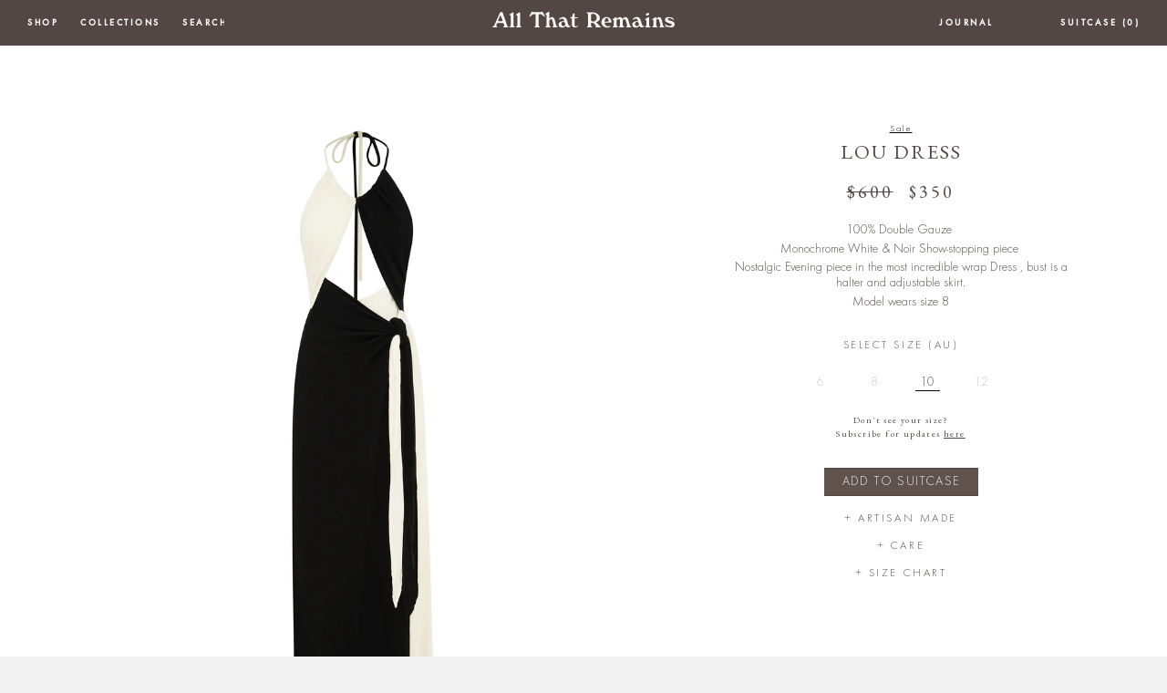

--- FILE ---
content_type: text/html; charset=utf-8
request_url: https://allthatremainslove.com/collections/air-water/products/lou-dress
body_size: 21161
content:
<!doctype html>
<!--[if IE 8]><html class="no-js lt-ie9" lang="en"> <![endif]-->
<!--[if IE 9 ]><html class="ie9 no-js"> <![endif]-->
<!--[if (gt IE 9)|!(IE)]><!--> <html class="no-js"> <!--<![endif]-->
<head>

  <!-- Basic page needs ================================================== -->
  <meta charset="utf-8">
  <meta http-equiv="X-UA-Compatible" content="IE=edge,chrome=1">

  
  <link rel="shortcut icon" href="//allthatremainslove.com/cdn/shop/t/11/assets/favicon.png?v=107993257528984786571671751316" type="image/png" />
  

  <!-- Title and description ================================================== -->
  <title>
  Lou Dress &ndash; AllThatRemainsLove
  </title>

  
  <meta name="description" content="100% Double Gauze  Monochrome White &amp;amp; Noir Show-stopping piece  Nostalgic Evening piece in the most incredible wrap Dress , bust is a halter and adjustable skirt. Model wears size 8">
  



  <!-- Helpers ================================================== -->
  <!-- /snippets/social-meta-tags.liquid -->


  <meta property="og:type" content="product">
  <meta property="og:title" content="Lou Dress">
  
    <meta property="og:image" content="http://allthatremainslove.com/cdn/shop/files/lou-dress-B_grande.jpg?v=1696487801">
    <meta property="og:image:secure_url" content="https://allthatremainslove.com/cdn/shop/files/lou-dress-B_grande.jpg?v=1696487801">
  
    <meta property="og:image" content="http://allthatremainslove.com/cdn/shop/files/LouDress-D_grande.jpg?v=1696487801">
    <meta property="og:image:secure_url" content="https://allthatremainslove.com/cdn/shop/files/LouDress-D_grande.jpg?v=1696487801">
  
    <meta property="og:image" content="http://allthatremainslove.com/cdn/shop/files/lou-dress-front_grande.jpg?v=1696487633">
    <meta property="og:image:secure_url" content="https://allthatremainslove.com/cdn/shop/files/lou-dress-front_grande.jpg?v=1696487633">
  
  <meta property="og:description" content="




100% Double Gauze 
Monochrome White &amp;amp; Noir Show-stopping piece 

Nostalgic Evening piece in the most incredible wrap Dress , bust is a halter and adjustable skirt.
Model wears size 8







">
  <meta property="og:price:amount" content="350.00">
  <meta property="og:price:currency" content="AUD">

<meta property="og:url" content="https://allthatremainslove.com/products/lou-dress">
<meta property="og:site_name" content="AllThatRemainsLove">




  <meta name="twitter:card" content="summary">


  <meta name="twitter:title" content="Lou Dress">
  <meta name="twitter:description" content="




100% Double Gauze 
Monochrome White &amp;amp; Noir Show-stopping piece 

Nostalgic Evening piece in the most incredible wrap Dress , bust is a halter and adjustable skirt.
Model wears size 8







">
  <meta name="twitter:image" content="https://allthatremainslove.com/cdn/shop/files/lou-dress-front_grande.jpg?v=1696487633">
  <meta name="twitter:image:width" content="600">
  <meta name="twitter:image:height" content="600">


  <link rel="canonical" href="https://allthatremainslove.com/products/lou-dress">
  <meta name="viewport" content="width=device-width,initial-scale=1,shrink-to-fit=no">
  <meta name="theme-color" content="#262626">

  <!-- CSS ================================================== -->
  <link href="//allthatremainslove.com/cdn/shop/t/11/assets/timber.scss.css?v=22479771636483248301765887269" rel="stylesheet" type="text/css" media="all" />
  <link href="//allthatremainslove.com/cdn/shop/t/11/assets/owl2.carousel.css?v=90440550081070599051671751419" rel="stylesheet" type="text/css" media="all" />
  <link href="//allthatremainslove.com/cdn/shop/t/11/assets/owl.theme.default.css?v=31810972406329880711671751418" rel="stylesheet" type="text/css" media="all" />
  <link href="//allthatremainslove.com/cdn/shop/t/11/assets/animate.css?v=170469424254788653381671751272" rel="stylesheet" type="text/css" media="all" />

  <!-- Header hook for plugins ================================================== -->
  <script>window.performance && window.performance.mark && window.performance.mark('shopify.content_for_header.start');</script><meta name="facebook-domain-verification" content="oko32hocne5zw8vb4i0uwztx29p4xk">
<meta id="shopify-digital-wallet" name="shopify-digital-wallet" content="/13752315/digital_wallets/dialog">
<meta name="shopify-checkout-api-token" content="82740ac2917375b71baba4a72ac75042">
<meta id="in-context-paypal-metadata" data-shop-id="13752315" data-venmo-supported="false" data-environment="production" data-locale="en_US" data-paypal-v4="true" data-currency="AUD">
<link rel="alternate" type="application/json+oembed" href="https://allthatremainslove.com/products/lou-dress.oembed">
<script async="async" src="/checkouts/internal/preloads.js?locale=en-AU"></script>
<link rel="preconnect" href="https://shop.app" crossorigin="anonymous">
<script async="async" src="https://shop.app/checkouts/internal/preloads.js?locale=en-AU&shop_id=13752315" crossorigin="anonymous"></script>
<script id="shopify-features" type="application/json">{"accessToken":"82740ac2917375b71baba4a72ac75042","betas":["rich-media-storefront-analytics"],"domain":"allthatremainslove.com","predictiveSearch":true,"shopId":13752315,"locale":"en"}</script>
<script>var Shopify = Shopify || {};
Shopify.shop = "allthatremainslove.myshopify.com";
Shopify.locale = "en";
Shopify.currency = {"active":"AUD","rate":"1.0"};
Shopify.country = "AU";
Shopify.theme = {"name":"Custom 2.2 - La lumiere update","id":140312150329,"schema_name":null,"schema_version":null,"theme_store_id":null,"role":"main"};
Shopify.theme.handle = "null";
Shopify.theme.style = {"id":null,"handle":null};
Shopify.cdnHost = "allthatremainslove.com/cdn";
Shopify.routes = Shopify.routes || {};
Shopify.routes.root = "/";</script>
<script type="module">!function(o){(o.Shopify=o.Shopify||{}).modules=!0}(window);</script>
<script>!function(o){function n(){var o=[];function n(){o.push(Array.prototype.slice.apply(arguments))}return n.q=o,n}var t=o.Shopify=o.Shopify||{};t.loadFeatures=n(),t.autoloadFeatures=n()}(window);</script>
<script>
  window.ShopifyPay = window.ShopifyPay || {};
  window.ShopifyPay.apiHost = "shop.app\/pay";
  window.ShopifyPay.redirectState = null;
</script>
<script id="shop-js-analytics" type="application/json">{"pageType":"product"}</script>
<script defer="defer" async type="module" src="//allthatremainslove.com/cdn/shopifycloud/shop-js/modules/v2/client.init-shop-cart-sync_IZsNAliE.en.esm.js"></script>
<script defer="defer" async type="module" src="//allthatremainslove.com/cdn/shopifycloud/shop-js/modules/v2/chunk.common_0OUaOowp.esm.js"></script>
<script type="module">
  await import("//allthatremainslove.com/cdn/shopifycloud/shop-js/modules/v2/client.init-shop-cart-sync_IZsNAliE.en.esm.js");
await import("//allthatremainslove.com/cdn/shopifycloud/shop-js/modules/v2/chunk.common_0OUaOowp.esm.js");

  window.Shopify.SignInWithShop?.initShopCartSync?.({"fedCMEnabled":true,"windoidEnabled":true});

</script>
<script>
  window.Shopify = window.Shopify || {};
  if (!window.Shopify.featureAssets) window.Shopify.featureAssets = {};
  window.Shopify.featureAssets['shop-js'] = {"shop-cart-sync":["modules/v2/client.shop-cart-sync_DLOhI_0X.en.esm.js","modules/v2/chunk.common_0OUaOowp.esm.js"],"init-fed-cm":["modules/v2/client.init-fed-cm_C6YtU0w6.en.esm.js","modules/v2/chunk.common_0OUaOowp.esm.js"],"shop-button":["modules/v2/client.shop-button_BCMx7GTG.en.esm.js","modules/v2/chunk.common_0OUaOowp.esm.js"],"shop-cash-offers":["modules/v2/client.shop-cash-offers_BT26qb5j.en.esm.js","modules/v2/chunk.common_0OUaOowp.esm.js","modules/v2/chunk.modal_CGo_dVj3.esm.js"],"init-windoid":["modules/v2/client.init-windoid_B9PkRMql.en.esm.js","modules/v2/chunk.common_0OUaOowp.esm.js"],"init-shop-email-lookup-coordinator":["modules/v2/client.init-shop-email-lookup-coordinator_DZkqjsbU.en.esm.js","modules/v2/chunk.common_0OUaOowp.esm.js"],"shop-toast-manager":["modules/v2/client.shop-toast-manager_Di2EnuM7.en.esm.js","modules/v2/chunk.common_0OUaOowp.esm.js"],"shop-login-button":["modules/v2/client.shop-login-button_BtqW_SIO.en.esm.js","modules/v2/chunk.common_0OUaOowp.esm.js","modules/v2/chunk.modal_CGo_dVj3.esm.js"],"avatar":["modules/v2/client.avatar_BTnouDA3.en.esm.js"],"pay-button":["modules/v2/client.pay-button_CWa-C9R1.en.esm.js","modules/v2/chunk.common_0OUaOowp.esm.js"],"init-shop-cart-sync":["modules/v2/client.init-shop-cart-sync_IZsNAliE.en.esm.js","modules/v2/chunk.common_0OUaOowp.esm.js"],"init-customer-accounts":["modules/v2/client.init-customer-accounts_DenGwJTU.en.esm.js","modules/v2/client.shop-login-button_BtqW_SIO.en.esm.js","modules/v2/chunk.common_0OUaOowp.esm.js","modules/v2/chunk.modal_CGo_dVj3.esm.js"],"init-shop-for-new-customer-accounts":["modules/v2/client.init-shop-for-new-customer-accounts_JdHXxpS9.en.esm.js","modules/v2/client.shop-login-button_BtqW_SIO.en.esm.js","modules/v2/chunk.common_0OUaOowp.esm.js","modules/v2/chunk.modal_CGo_dVj3.esm.js"],"init-customer-accounts-sign-up":["modules/v2/client.init-customer-accounts-sign-up_D6__K_p8.en.esm.js","modules/v2/client.shop-login-button_BtqW_SIO.en.esm.js","modules/v2/chunk.common_0OUaOowp.esm.js","modules/v2/chunk.modal_CGo_dVj3.esm.js"],"checkout-modal":["modules/v2/client.checkout-modal_C_ZQDY6s.en.esm.js","modules/v2/chunk.common_0OUaOowp.esm.js","modules/v2/chunk.modal_CGo_dVj3.esm.js"],"shop-follow-button":["modules/v2/client.shop-follow-button_XetIsj8l.en.esm.js","modules/v2/chunk.common_0OUaOowp.esm.js","modules/v2/chunk.modal_CGo_dVj3.esm.js"],"lead-capture":["modules/v2/client.lead-capture_DvA72MRN.en.esm.js","modules/v2/chunk.common_0OUaOowp.esm.js","modules/v2/chunk.modal_CGo_dVj3.esm.js"],"shop-login":["modules/v2/client.shop-login_ClXNxyh6.en.esm.js","modules/v2/chunk.common_0OUaOowp.esm.js","modules/v2/chunk.modal_CGo_dVj3.esm.js"],"payment-terms":["modules/v2/client.payment-terms_CNlwjfZz.en.esm.js","modules/v2/chunk.common_0OUaOowp.esm.js","modules/v2/chunk.modal_CGo_dVj3.esm.js"]};
</script>
<script>(function() {
  var isLoaded = false;
  function asyncLoad() {
    if (isLoaded) return;
    isLoaded = true;
    var urls = ["https:\/\/chimpstatic.com\/mcjs-connected\/js\/users\/755675474ee56adbfffc39e08\/2ea543a02c3e4ebca86d99678.js?shop=allthatremainslove.myshopify.com","https:\/\/instafeed.nfcube.com\/cdn\/7cad12d5065b3dc001f3c0fe813862fa.js?shop=allthatremainslove.myshopify.com","https:\/\/chimpstatic.com\/mcjs-connected\/js\/users\/755675474ee56adbfffc39e08\/40a162f2e69eccadc8ad4f7d8.js?shop=allthatremainslove.myshopify.com"];
    for (var i = 0; i < urls.length; i++) {
      var s = document.createElement('script');
      s.type = 'text/javascript';
      s.async = true;
      s.src = urls[i];
      var x = document.getElementsByTagName('script')[0];
      x.parentNode.insertBefore(s, x);
    }
  };
  if(window.attachEvent) {
    window.attachEvent('onload', asyncLoad);
  } else {
    window.addEventListener('load', asyncLoad, false);
  }
})();</script>
<script id="__st">var __st={"a":13752315,"offset":-43200,"reqid":"d791e6cd-1239-424c-a8de-541185a59703-1768566623","pageurl":"allthatremainslove.com\/collections\/air-water\/products\/lou-dress","u":"f935000c6718","p":"product","rtyp":"product","rid":8831298273593};</script>
<script>window.ShopifyPaypalV4VisibilityTracking = true;</script>
<script id="captcha-bootstrap">!function(){'use strict';const t='contact',e='account',n='new_comment',o=[[t,t],['blogs',n],['comments',n],[t,'customer']],c=[[e,'customer_login'],[e,'guest_login'],[e,'recover_customer_password'],[e,'create_customer']],r=t=>t.map((([t,e])=>`form[action*='/${t}']:not([data-nocaptcha='true']) input[name='form_type'][value='${e}']`)).join(','),a=t=>()=>t?[...document.querySelectorAll(t)].map((t=>t.form)):[];function s(){const t=[...o],e=r(t);return a(e)}const i='password',u='form_key',d=['recaptcha-v3-token','g-recaptcha-response','h-captcha-response',i],f=()=>{try{return window.sessionStorage}catch{return}},m='__shopify_v',_=t=>t.elements[u];function p(t,e,n=!1){try{const o=window.sessionStorage,c=JSON.parse(o.getItem(e)),{data:r}=function(t){const{data:e,action:n}=t;return t[m]||n?{data:e,action:n}:{data:t,action:n}}(c);for(const[e,n]of Object.entries(r))t.elements[e]&&(t.elements[e].value=n);n&&o.removeItem(e)}catch(o){console.error('form repopulation failed',{error:o})}}const l='form_type',E='cptcha';function T(t){t.dataset[E]=!0}const w=window,h=w.document,L='Shopify',v='ce_forms',y='captcha';let A=!1;((t,e)=>{const n=(g='f06e6c50-85a8-45c8-87d0-21a2b65856fe',I='https://cdn.shopify.com/shopifycloud/storefront-forms-hcaptcha/ce_storefront_forms_captcha_hcaptcha.v1.5.2.iife.js',D={infoText:'Protected by hCaptcha',privacyText:'Privacy',termsText:'Terms'},(t,e,n)=>{const o=w[L][v],c=o.bindForm;if(c)return c(t,g,e,D).then(n);var r;o.q.push([[t,g,e,D],n]),r=I,A||(h.body.append(Object.assign(h.createElement('script'),{id:'captcha-provider',async:!0,src:r})),A=!0)});var g,I,D;w[L]=w[L]||{},w[L][v]=w[L][v]||{},w[L][v].q=[],w[L][y]=w[L][y]||{},w[L][y].protect=function(t,e){n(t,void 0,e),T(t)},Object.freeze(w[L][y]),function(t,e,n,w,h,L){const[v,y,A,g]=function(t,e,n){const i=e?o:[],u=t?c:[],d=[...i,...u],f=r(d),m=r(i),_=r(d.filter((([t,e])=>n.includes(e))));return[a(f),a(m),a(_),s()]}(w,h,L),I=t=>{const e=t.target;return e instanceof HTMLFormElement?e:e&&e.form},D=t=>v().includes(t);t.addEventListener('submit',(t=>{const e=I(t);if(!e)return;const n=D(e)&&!e.dataset.hcaptchaBound&&!e.dataset.recaptchaBound,o=_(e),c=g().includes(e)&&(!o||!o.value);(n||c)&&t.preventDefault(),c&&!n&&(function(t){try{if(!f())return;!function(t){const e=f();if(!e)return;const n=_(t);if(!n)return;const o=n.value;o&&e.removeItem(o)}(t);const e=Array.from(Array(32),(()=>Math.random().toString(36)[2])).join('');!function(t,e){_(t)||t.append(Object.assign(document.createElement('input'),{type:'hidden',name:u})),t.elements[u].value=e}(t,e),function(t,e){const n=f();if(!n)return;const o=[...t.querySelectorAll(`input[type='${i}']`)].map((({name:t})=>t)),c=[...d,...o],r={};for(const[a,s]of new FormData(t).entries())c.includes(a)||(r[a]=s);n.setItem(e,JSON.stringify({[m]:1,action:t.action,data:r}))}(t,e)}catch(e){console.error('failed to persist form',e)}}(e),e.submit())}));const S=(t,e)=>{t&&!t.dataset[E]&&(n(t,e.some((e=>e===t))),T(t))};for(const o of['focusin','change'])t.addEventListener(o,(t=>{const e=I(t);D(e)&&S(e,y())}));const B=e.get('form_key'),M=e.get(l),P=B&&M;t.addEventListener('DOMContentLoaded',(()=>{const t=y();if(P)for(const e of t)e.elements[l].value===M&&p(e,B);[...new Set([...A(),...v().filter((t=>'true'===t.dataset.shopifyCaptcha))])].forEach((e=>S(e,t)))}))}(h,new URLSearchParams(w.location.search),n,t,e,['guest_login'])})(!0,!0)}();</script>
<script integrity="sha256-4kQ18oKyAcykRKYeNunJcIwy7WH5gtpwJnB7kiuLZ1E=" data-source-attribution="shopify.loadfeatures" defer="defer" src="//allthatremainslove.com/cdn/shopifycloud/storefront/assets/storefront/load_feature-a0a9edcb.js" crossorigin="anonymous"></script>
<script crossorigin="anonymous" defer="defer" src="//allthatremainslove.com/cdn/shopifycloud/storefront/assets/shopify_pay/storefront-65b4c6d7.js?v=20250812"></script>
<script data-source-attribution="shopify.dynamic_checkout.dynamic.init">var Shopify=Shopify||{};Shopify.PaymentButton=Shopify.PaymentButton||{isStorefrontPortableWallets:!0,init:function(){window.Shopify.PaymentButton.init=function(){};var t=document.createElement("script");t.src="https://allthatremainslove.com/cdn/shopifycloud/portable-wallets/latest/portable-wallets.en.js",t.type="module",document.head.appendChild(t)}};
</script>
<script data-source-attribution="shopify.dynamic_checkout.buyer_consent">
  function portableWalletsHideBuyerConsent(e){var t=document.getElementById("shopify-buyer-consent"),n=document.getElementById("shopify-subscription-policy-button");t&&n&&(t.classList.add("hidden"),t.setAttribute("aria-hidden","true"),n.removeEventListener("click",e))}function portableWalletsShowBuyerConsent(e){var t=document.getElementById("shopify-buyer-consent"),n=document.getElementById("shopify-subscription-policy-button");t&&n&&(t.classList.remove("hidden"),t.removeAttribute("aria-hidden"),n.addEventListener("click",e))}window.Shopify?.PaymentButton&&(window.Shopify.PaymentButton.hideBuyerConsent=portableWalletsHideBuyerConsent,window.Shopify.PaymentButton.showBuyerConsent=portableWalletsShowBuyerConsent);
</script>
<script data-source-attribution="shopify.dynamic_checkout.cart.bootstrap">document.addEventListener("DOMContentLoaded",(function(){function t(){return document.querySelector("shopify-accelerated-checkout-cart, shopify-accelerated-checkout")}if(t())Shopify.PaymentButton.init();else{new MutationObserver((function(e,n){t()&&(Shopify.PaymentButton.init(),n.disconnect())})).observe(document.body,{childList:!0,subtree:!0})}}));
</script>
<link id="shopify-accelerated-checkout-styles" rel="stylesheet" media="screen" href="https://allthatremainslove.com/cdn/shopifycloud/portable-wallets/latest/accelerated-checkout-backwards-compat.css" crossorigin="anonymous">
<style id="shopify-accelerated-checkout-cart">
        #shopify-buyer-consent {
  margin-top: 1em;
  display: inline-block;
  width: 100%;
}

#shopify-buyer-consent.hidden {
  display: none;
}

#shopify-subscription-policy-button {
  background: none;
  border: none;
  padding: 0;
  text-decoration: underline;
  font-size: inherit;
  cursor: pointer;
}

#shopify-subscription-policy-button::before {
  box-shadow: none;
}

      </style>

<script>window.performance && window.performance.mark && window.performance.mark('shopify.content_for_header.end');</script>
  <!-- /snippets/oldIE-js.liquid -->


<!--[if lt IE 9]>
<script src="//cdnjs.cloudflare.com/ajax/libs/html5shiv/3.7.2/html5shiv.min.js" type="text/javascript"></script>
<script src="//allthatremainslove.com/cdn/shop/t/11/assets/respond.min.js?v=52248677837542619231671751421" type="text/javascript"></script>
<link href="//allthatremainslove.com/cdn/shop/t/11/assets/respond-proxy.html" id="respond-proxy" rel="respond-proxy" />
<link href="//allthatremainslove.com/search?q=906582baaa69ac897ad8677b0ae9cc10" id="respond-redirect" rel="respond-redirect" />
<script src="//allthatremainslove.com/search?q=906582baaa69ac897ad8677b0ae9cc10" type="text/javascript"></script>
<![endif]-->



  <script src="//ajax.googleapis.com/ajax/libs/jquery/1.11.3/jquery.min.js" type="text/javascript"></script>
  <script src="//allthatremainslove.com/cdn/shop/t/11/assets/modernizr.min.js?v=137617515274177302221671751401" type="text/javascript"></script>
  <script src="//allthatremainslove.com/cdn/shop/t/11/assets/fastclick.min.js?v=29723458539410922371671751316" type="text/javascript"></script>

  <script src="https://unpkg.com/scrollreveal/dist/scrollreveal.min.js"></script>
  <script src="//allthatremainslove.com/cdn/shop/t/11/assets/timber.js?v=24323608764648380791671751464" type="text/javascript"></script>
  
  <script src="//allthatremainslove.com/cdn/shop/t/11/assets/owl.carousel.js?v=170483282425097086621671751417" type="text/javascript"></script>
  <script src="//allthatremainslove.com/cdn/shop/t/11/assets/jquery.mlens-1.6.min.js?v=150430490199447184081671751360" type="text/javascript"></script>
  <script src="//allthatremainslove.com/cdn/shop/t/11/assets/instafeed.min.js?v=90032470946696484961671751342" type="text/javascript"></script>
  


  
  

<!-- BEGIN app block: shopify://apps/instafeed/blocks/head-block/c447db20-095d-4a10-9725-b5977662c9d5 --><link rel="preconnect" href="https://cdn.nfcube.com/">
<link rel="preconnect" href="https://scontent.cdninstagram.com/">






<!-- END app block --><link href="https://monorail-edge.shopifysvc.com" rel="dns-prefetch">
<script>(function(){if ("sendBeacon" in navigator && "performance" in window) {try {var session_token_from_headers = performance.getEntriesByType('navigation')[0].serverTiming.find(x => x.name == '_s').description;} catch {var session_token_from_headers = undefined;}var session_cookie_matches = document.cookie.match(/_shopify_s=([^;]*)/);var session_token_from_cookie = session_cookie_matches && session_cookie_matches.length === 2 ? session_cookie_matches[1] : "";var session_token = session_token_from_headers || session_token_from_cookie || "";function handle_abandonment_event(e) {var entries = performance.getEntries().filter(function(entry) {return /monorail-edge.shopifysvc.com/.test(entry.name);});if (!window.abandonment_tracked && entries.length === 0) {window.abandonment_tracked = true;var currentMs = Date.now();var navigation_start = performance.timing.navigationStart;var payload = {shop_id: 13752315,url: window.location.href,navigation_start,duration: currentMs - navigation_start,session_token,page_type: "product"};window.navigator.sendBeacon("https://monorail-edge.shopifysvc.com/v1/produce", JSON.stringify({schema_id: "online_store_buyer_site_abandonment/1.1",payload: payload,metadata: {event_created_at_ms: currentMs,event_sent_at_ms: currentMs}}));}}window.addEventListener('pagehide', handle_abandonment_event);}}());</script>
<script id="web-pixels-manager-setup">(function e(e,d,r,n,o){if(void 0===o&&(o={}),!Boolean(null===(a=null===(i=window.Shopify)||void 0===i?void 0:i.analytics)||void 0===a?void 0:a.replayQueue)){var i,a;window.Shopify=window.Shopify||{};var t=window.Shopify;t.analytics=t.analytics||{};var s=t.analytics;s.replayQueue=[],s.publish=function(e,d,r){return s.replayQueue.push([e,d,r]),!0};try{self.performance.mark("wpm:start")}catch(e){}var l=function(){var e={modern:/Edge?\/(1{2}[4-9]|1[2-9]\d|[2-9]\d{2}|\d{4,})\.\d+(\.\d+|)|Firefox\/(1{2}[4-9]|1[2-9]\d|[2-9]\d{2}|\d{4,})\.\d+(\.\d+|)|Chrom(ium|e)\/(9{2}|\d{3,})\.\d+(\.\d+|)|(Maci|X1{2}).+ Version\/(15\.\d+|(1[6-9]|[2-9]\d|\d{3,})\.\d+)([,.]\d+|)( \(\w+\)|)( Mobile\/\w+|) Safari\/|Chrome.+OPR\/(9{2}|\d{3,})\.\d+\.\d+|(CPU[ +]OS|iPhone[ +]OS|CPU[ +]iPhone|CPU IPhone OS|CPU iPad OS)[ +]+(15[._]\d+|(1[6-9]|[2-9]\d|\d{3,})[._]\d+)([._]\d+|)|Android:?[ /-](13[3-9]|1[4-9]\d|[2-9]\d{2}|\d{4,})(\.\d+|)(\.\d+|)|Android.+Firefox\/(13[5-9]|1[4-9]\d|[2-9]\d{2}|\d{4,})\.\d+(\.\d+|)|Android.+Chrom(ium|e)\/(13[3-9]|1[4-9]\d|[2-9]\d{2}|\d{4,})\.\d+(\.\d+|)|SamsungBrowser\/([2-9]\d|\d{3,})\.\d+/,legacy:/Edge?\/(1[6-9]|[2-9]\d|\d{3,})\.\d+(\.\d+|)|Firefox\/(5[4-9]|[6-9]\d|\d{3,})\.\d+(\.\d+|)|Chrom(ium|e)\/(5[1-9]|[6-9]\d|\d{3,})\.\d+(\.\d+|)([\d.]+$|.*Safari\/(?![\d.]+ Edge\/[\d.]+$))|(Maci|X1{2}).+ Version\/(10\.\d+|(1[1-9]|[2-9]\d|\d{3,})\.\d+)([,.]\d+|)( \(\w+\)|)( Mobile\/\w+|) Safari\/|Chrome.+OPR\/(3[89]|[4-9]\d|\d{3,})\.\d+\.\d+|(CPU[ +]OS|iPhone[ +]OS|CPU[ +]iPhone|CPU IPhone OS|CPU iPad OS)[ +]+(10[._]\d+|(1[1-9]|[2-9]\d|\d{3,})[._]\d+)([._]\d+|)|Android:?[ /-](13[3-9]|1[4-9]\d|[2-9]\d{2}|\d{4,})(\.\d+|)(\.\d+|)|Mobile Safari.+OPR\/([89]\d|\d{3,})\.\d+\.\d+|Android.+Firefox\/(13[5-9]|1[4-9]\d|[2-9]\d{2}|\d{4,})\.\d+(\.\d+|)|Android.+Chrom(ium|e)\/(13[3-9]|1[4-9]\d|[2-9]\d{2}|\d{4,})\.\d+(\.\d+|)|Android.+(UC? ?Browser|UCWEB|U3)[ /]?(15\.([5-9]|\d{2,})|(1[6-9]|[2-9]\d|\d{3,})\.\d+)\.\d+|SamsungBrowser\/(5\.\d+|([6-9]|\d{2,})\.\d+)|Android.+MQ{2}Browser\/(14(\.(9|\d{2,})|)|(1[5-9]|[2-9]\d|\d{3,})(\.\d+|))(\.\d+|)|K[Aa][Ii]OS\/(3\.\d+|([4-9]|\d{2,})\.\d+)(\.\d+|)/},d=e.modern,r=e.legacy,n=navigator.userAgent;return n.match(d)?"modern":n.match(r)?"legacy":"unknown"}(),u="modern"===l?"modern":"legacy",c=(null!=n?n:{modern:"",legacy:""})[u],f=function(e){return[e.baseUrl,"/wpm","/b",e.hashVersion,"modern"===e.buildTarget?"m":"l",".js"].join("")}({baseUrl:d,hashVersion:r,buildTarget:u}),m=function(e){var d=e.version,r=e.bundleTarget,n=e.surface,o=e.pageUrl,i=e.monorailEndpoint;return{emit:function(e){var a=e.status,t=e.errorMsg,s=(new Date).getTime(),l=JSON.stringify({metadata:{event_sent_at_ms:s},events:[{schema_id:"web_pixels_manager_load/3.1",payload:{version:d,bundle_target:r,page_url:o,status:a,surface:n,error_msg:t},metadata:{event_created_at_ms:s}}]});if(!i)return console&&console.warn&&console.warn("[Web Pixels Manager] No Monorail endpoint provided, skipping logging."),!1;try{return self.navigator.sendBeacon.bind(self.navigator)(i,l)}catch(e){}var u=new XMLHttpRequest;try{return u.open("POST",i,!0),u.setRequestHeader("Content-Type","text/plain"),u.send(l),!0}catch(e){return console&&console.warn&&console.warn("[Web Pixels Manager] Got an unhandled error while logging to Monorail."),!1}}}}({version:r,bundleTarget:l,surface:e.surface,pageUrl:self.location.href,monorailEndpoint:e.monorailEndpoint});try{o.browserTarget=l,function(e){var d=e.src,r=e.async,n=void 0===r||r,o=e.onload,i=e.onerror,a=e.sri,t=e.scriptDataAttributes,s=void 0===t?{}:t,l=document.createElement("script"),u=document.querySelector("head"),c=document.querySelector("body");if(l.async=n,l.src=d,a&&(l.integrity=a,l.crossOrigin="anonymous"),s)for(var f in s)if(Object.prototype.hasOwnProperty.call(s,f))try{l.dataset[f]=s[f]}catch(e){}if(o&&l.addEventListener("load",o),i&&l.addEventListener("error",i),u)u.appendChild(l);else{if(!c)throw new Error("Did not find a head or body element to append the script");c.appendChild(l)}}({src:f,async:!0,onload:function(){if(!function(){var e,d;return Boolean(null===(d=null===(e=window.Shopify)||void 0===e?void 0:e.analytics)||void 0===d?void 0:d.initialized)}()){var d=window.webPixelsManager.init(e)||void 0;if(d){var r=window.Shopify.analytics;r.replayQueue.forEach((function(e){var r=e[0],n=e[1],o=e[2];d.publishCustomEvent(r,n,o)})),r.replayQueue=[],r.publish=d.publishCustomEvent,r.visitor=d.visitor,r.initialized=!0}}},onerror:function(){return m.emit({status:"failed",errorMsg:"".concat(f," has failed to load")})},sri:function(e){var d=/^sha384-[A-Za-z0-9+/=]+$/;return"string"==typeof e&&d.test(e)}(c)?c:"",scriptDataAttributes:o}),m.emit({status:"loading"})}catch(e){m.emit({status:"failed",errorMsg:(null==e?void 0:e.message)||"Unknown error"})}}})({shopId: 13752315,storefrontBaseUrl: "https://allthatremainslove.com",extensionsBaseUrl: "https://extensions.shopifycdn.com/cdn/shopifycloud/web-pixels-manager",monorailEndpoint: "https://monorail-edge.shopifysvc.com/unstable/produce_batch",surface: "storefront-renderer",enabledBetaFlags: ["2dca8a86"],webPixelsConfigList: [{"id":"270205241","configuration":"{\"pixel_id\":\"714780549380286\",\"pixel_type\":\"facebook_pixel\",\"metaapp_system_user_token\":\"-\"}","eventPayloadVersion":"v1","runtimeContext":"OPEN","scriptVersion":"ca16bc87fe92b6042fbaa3acc2fbdaa6","type":"APP","apiClientId":2329312,"privacyPurposes":["ANALYTICS","MARKETING","SALE_OF_DATA"],"dataSharingAdjustments":{"protectedCustomerApprovalScopes":["read_customer_address","read_customer_email","read_customer_name","read_customer_personal_data","read_customer_phone"]}},{"id":"180224313","configuration":"{\"tagID\":\"2613539240173\"}","eventPayloadVersion":"v1","runtimeContext":"STRICT","scriptVersion":"18031546ee651571ed29edbe71a3550b","type":"APP","apiClientId":3009811,"privacyPurposes":["ANALYTICS","MARKETING","SALE_OF_DATA"],"dataSharingAdjustments":{"protectedCustomerApprovalScopes":["read_customer_address","read_customer_email","read_customer_name","read_customer_personal_data","read_customer_phone"]}},{"id":"146473273","eventPayloadVersion":"v1","runtimeContext":"LAX","scriptVersion":"1","type":"CUSTOM","privacyPurposes":["ANALYTICS"],"name":"Google Analytics tag (migrated)"},{"id":"shopify-app-pixel","configuration":"{}","eventPayloadVersion":"v1","runtimeContext":"STRICT","scriptVersion":"0450","apiClientId":"shopify-pixel","type":"APP","privacyPurposes":["ANALYTICS","MARKETING"]},{"id":"shopify-custom-pixel","eventPayloadVersion":"v1","runtimeContext":"LAX","scriptVersion":"0450","apiClientId":"shopify-pixel","type":"CUSTOM","privacyPurposes":["ANALYTICS","MARKETING"]}],isMerchantRequest: false,initData: {"shop":{"name":"AllThatRemainsLove","paymentSettings":{"currencyCode":"AUD"},"myshopifyDomain":"allthatremainslove.myshopify.com","countryCode":"AU","storefrontUrl":"https:\/\/allthatremainslove.com"},"customer":null,"cart":null,"checkout":null,"productVariants":[{"price":{"amount":350.0,"currencyCode":"AUD"},"product":{"title":"Lou Dress","vendor":"Air.Water","id":"8831298273593","untranslatedTitle":"Lou Dress","url":"\/products\/lou-dress","type":"Dress"},"id":"47190419767609","image":{"src":"\/\/allthatremainslove.com\/cdn\/shop\/files\/lou-dress-front.jpg?v=1696487633"},"sku":null,"title":"6","untranslatedTitle":"6"},{"price":{"amount":350.0,"currencyCode":"AUD"},"product":{"title":"Lou Dress","vendor":"Air.Water","id":"8831298273593","untranslatedTitle":"Lou Dress","url":"\/products\/lou-dress","type":"Dress"},"id":"47190419800377","image":{"src":"\/\/allthatremainslove.com\/cdn\/shop\/files\/lou-dress-front.jpg?v=1696487633"},"sku":null,"title":"8","untranslatedTitle":"8"},{"price":{"amount":350.0,"currencyCode":"AUD"},"product":{"title":"Lou Dress","vendor":"Air.Water","id":"8831298273593","untranslatedTitle":"Lou Dress","url":"\/products\/lou-dress","type":"Dress"},"id":"47190419833145","image":{"src":"\/\/allthatremainslove.com\/cdn\/shop\/files\/lou-dress-front.jpg?v=1696487633"},"sku":null,"title":"10","untranslatedTitle":"10"},{"price":{"amount":350.0,"currencyCode":"AUD"},"product":{"title":"Lou Dress","vendor":"Air.Water","id":"8831298273593","untranslatedTitle":"Lou Dress","url":"\/products\/lou-dress","type":"Dress"},"id":"47190419865913","image":{"src":"\/\/allthatremainslove.com\/cdn\/shop\/files\/lou-dress-front.jpg?v=1696487633"},"sku":null,"title":"12","untranslatedTitle":"12"}],"purchasingCompany":null},},"https://allthatremainslove.com/cdn","fcfee988w5aeb613cpc8e4bc33m6693e112",{"modern":"","legacy":""},{"shopId":"13752315","storefrontBaseUrl":"https:\/\/allthatremainslove.com","extensionBaseUrl":"https:\/\/extensions.shopifycdn.com\/cdn\/shopifycloud\/web-pixels-manager","surface":"storefront-renderer","enabledBetaFlags":"[\"2dca8a86\"]","isMerchantRequest":"false","hashVersion":"fcfee988w5aeb613cpc8e4bc33m6693e112","publish":"custom","events":"[[\"page_viewed\",{}],[\"product_viewed\",{\"productVariant\":{\"price\":{\"amount\":350.0,\"currencyCode\":\"AUD\"},\"product\":{\"title\":\"Lou Dress\",\"vendor\":\"Air.Water\",\"id\":\"8831298273593\",\"untranslatedTitle\":\"Lou Dress\",\"url\":\"\/products\/lou-dress\",\"type\":\"Dress\"},\"id\":\"47190419833145\",\"image\":{\"src\":\"\/\/allthatremainslove.com\/cdn\/shop\/files\/lou-dress-front.jpg?v=1696487633\"},\"sku\":null,\"title\":\"10\",\"untranslatedTitle\":\"10\"}}]]"});</script><script>
  window.ShopifyAnalytics = window.ShopifyAnalytics || {};
  window.ShopifyAnalytics.meta = window.ShopifyAnalytics.meta || {};
  window.ShopifyAnalytics.meta.currency = 'AUD';
  var meta = {"product":{"id":8831298273593,"gid":"gid:\/\/shopify\/Product\/8831298273593","vendor":"Air.Water","type":"Dress","handle":"lou-dress","variants":[{"id":47190419767609,"price":35000,"name":"Lou Dress - 6","public_title":"6","sku":null},{"id":47190419800377,"price":35000,"name":"Lou Dress - 8","public_title":"8","sku":null},{"id":47190419833145,"price":35000,"name":"Lou Dress - 10","public_title":"10","sku":null},{"id":47190419865913,"price":35000,"name":"Lou Dress - 12","public_title":"12","sku":null}],"remote":false},"page":{"pageType":"product","resourceType":"product","resourceId":8831298273593,"requestId":"d791e6cd-1239-424c-a8de-541185a59703-1768566623"}};
  for (var attr in meta) {
    window.ShopifyAnalytics.meta[attr] = meta[attr];
  }
</script>
<script class="analytics">
  (function () {
    var customDocumentWrite = function(content) {
      var jquery = null;

      if (window.jQuery) {
        jquery = window.jQuery;
      } else if (window.Checkout && window.Checkout.$) {
        jquery = window.Checkout.$;
      }

      if (jquery) {
        jquery('body').append(content);
      }
    };

    var hasLoggedConversion = function(token) {
      if (token) {
        return document.cookie.indexOf('loggedConversion=' + token) !== -1;
      }
      return false;
    }

    var setCookieIfConversion = function(token) {
      if (token) {
        var twoMonthsFromNow = new Date(Date.now());
        twoMonthsFromNow.setMonth(twoMonthsFromNow.getMonth() + 2);

        document.cookie = 'loggedConversion=' + token + '; expires=' + twoMonthsFromNow;
      }
    }

    var trekkie = window.ShopifyAnalytics.lib = window.trekkie = window.trekkie || [];
    if (trekkie.integrations) {
      return;
    }
    trekkie.methods = [
      'identify',
      'page',
      'ready',
      'track',
      'trackForm',
      'trackLink'
    ];
    trekkie.factory = function(method) {
      return function() {
        var args = Array.prototype.slice.call(arguments);
        args.unshift(method);
        trekkie.push(args);
        return trekkie;
      };
    };
    for (var i = 0; i < trekkie.methods.length; i++) {
      var key = trekkie.methods[i];
      trekkie[key] = trekkie.factory(key);
    }
    trekkie.load = function(config) {
      trekkie.config = config || {};
      trekkie.config.initialDocumentCookie = document.cookie;
      var first = document.getElementsByTagName('script')[0];
      var script = document.createElement('script');
      script.type = 'text/javascript';
      script.onerror = function(e) {
        var scriptFallback = document.createElement('script');
        scriptFallback.type = 'text/javascript';
        scriptFallback.onerror = function(error) {
                var Monorail = {
      produce: function produce(monorailDomain, schemaId, payload) {
        var currentMs = new Date().getTime();
        var event = {
          schema_id: schemaId,
          payload: payload,
          metadata: {
            event_created_at_ms: currentMs,
            event_sent_at_ms: currentMs
          }
        };
        return Monorail.sendRequest("https://" + monorailDomain + "/v1/produce", JSON.stringify(event));
      },
      sendRequest: function sendRequest(endpointUrl, payload) {
        // Try the sendBeacon API
        if (window && window.navigator && typeof window.navigator.sendBeacon === 'function' && typeof window.Blob === 'function' && !Monorail.isIos12()) {
          var blobData = new window.Blob([payload], {
            type: 'text/plain'
          });

          if (window.navigator.sendBeacon(endpointUrl, blobData)) {
            return true;
          } // sendBeacon was not successful

        } // XHR beacon

        var xhr = new XMLHttpRequest();

        try {
          xhr.open('POST', endpointUrl);
          xhr.setRequestHeader('Content-Type', 'text/plain');
          xhr.send(payload);
        } catch (e) {
          console.log(e);
        }

        return false;
      },
      isIos12: function isIos12() {
        return window.navigator.userAgent.lastIndexOf('iPhone; CPU iPhone OS 12_') !== -1 || window.navigator.userAgent.lastIndexOf('iPad; CPU OS 12_') !== -1;
      }
    };
    Monorail.produce('monorail-edge.shopifysvc.com',
      'trekkie_storefront_load_errors/1.1',
      {shop_id: 13752315,
      theme_id: 140312150329,
      app_name: "storefront",
      context_url: window.location.href,
      source_url: "//allthatremainslove.com/cdn/s/trekkie.storefront.cd680fe47e6c39ca5d5df5f0a32d569bc48c0f27.min.js"});

        };
        scriptFallback.async = true;
        scriptFallback.src = '//allthatremainslove.com/cdn/s/trekkie.storefront.cd680fe47e6c39ca5d5df5f0a32d569bc48c0f27.min.js';
        first.parentNode.insertBefore(scriptFallback, first);
      };
      script.async = true;
      script.src = '//allthatremainslove.com/cdn/s/trekkie.storefront.cd680fe47e6c39ca5d5df5f0a32d569bc48c0f27.min.js';
      first.parentNode.insertBefore(script, first);
    };
    trekkie.load(
      {"Trekkie":{"appName":"storefront","development":false,"defaultAttributes":{"shopId":13752315,"isMerchantRequest":null,"themeId":140312150329,"themeCityHash":"13391673526803804349","contentLanguage":"en","currency":"AUD","eventMetadataId":"cf3d6fd2-4fc9-4569-910f-64913d250018"},"isServerSideCookieWritingEnabled":true,"monorailRegion":"shop_domain","enabledBetaFlags":["65f19447"]},"Session Attribution":{},"S2S":{"facebookCapiEnabled":true,"source":"trekkie-storefront-renderer","apiClientId":580111}}
    );

    var loaded = false;
    trekkie.ready(function() {
      if (loaded) return;
      loaded = true;

      window.ShopifyAnalytics.lib = window.trekkie;

      var originalDocumentWrite = document.write;
      document.write = customDocumentWrite;
      try { window.ShopifyAnalytics.merchantGoogleAnalytics.call(this); } catch(error) {};
      document.write = originalDocumentWrite;

      window.ShopifyAnalytics.lib.page(null,{"pageType":"product","resourceType":"product","resourceId":8831298273593,"requestId":"d791e6cd-1239-424c-a8de-541185a59703-1768566623","shopifyEmitted":true});

      var match = window.location.pathname.match(/checkouts\/(.+)\/(thank_you|post_purchase)/)
      var token = match? match[1]: undefined;
      if (!hasLoggedConversion(token)) {
        setCookieIfConversion(token);
        window.ShopifyAnalytics.lib.track("Viewed Product",{"currency":"AUD","variantId":47190419767609,"productId":8831298273593,"productGid":"gid:\/\/shopify\/Product\/8831298273593","name":"Lou Dress - 6","price":"350.00","sku":null,"brand":"Air.Water","variant":"6","category":"Dress","nonInteraction":true,"remote":false},undefined,undefined,{"shopifyEmitted":true});
      window.ShopifyAnalytics.lib.track("monorail:\/\/trekkie_storefront_viewed_product\/1.1",{"currency":"AUD","variantId":47190419767609,"productId":8831298273593,"productGid":"gid:\/\/shopify\/Product\/8831298273593","name":"Lou Dress - 6","price":"350.00","sku":null,"brand":"Air.Water","variant":"6","category":"Dress","nonInteraction":true,"remote":false,"referer":"https:\/\/allthatremainslove.com\/collections\/air-water\/products\/lou-dress"});
      }
    });


        var eventsListenerScript = document.createElement('script');
        eventsListenerScript.async = true;
        eventsListenerScript.src = "//allthatremainslove.com/cdn/shopifycloud/storefront/assets/shop_events_listener-3da45d37.js";
        document.getElementsByTagName('head')[0].appendChild(eventsListenerScript);

})();</script>
  <script>
  if (!window.ga || (window.ga && typeof window.ga !== 'function')) {
    window.ga = function ga() {
      (window.ga.q = window.ga.q || []).push(arguments);
      if (window.Shopify && window.Shopify.analytics && typeof window.Shopify.analytics.publish === 'function') {
        window.Shopify.analytics.publish("ga_stub_called", {}, {sendTo: "google_osp_migration"});
      }
      console.error("Shopify's Google Analytics stub called with:", Array.from(arguments), "\nSee https://help.shopify.com/manual/promoting-marketing/pixels/pixel-migration#google for more information.");
    };
    if (window.Shopify && window.Shopify.analytics && typeof window.Shopify.analytics.publish === 'function') {
      window.Shopify.analytics.publish("ga_stub_initialized", {}, {sendTo: "google_osp_migration"});
    }
  }
</script>
<script
  defer
  src="https://allthatremainslove.com/cdn/shopifycloud/perf-kit/shopify-perf-kit-3.0.4.min.js"
  data-application="storefront-renderer"
  data-shop-id="13752315"
  data-render-region="gcp-us-central1"
  data-page-type="product"
  data-theme-instance-id="140312150329"
  data-theme-name=""
  data-theme-version=""
  data-monorail-region="shop_domain"
  data-resource-timing-sampling-rate="10"
  data-shs="true"
  data-shs-beacon="true"
  data-shs-export-with-fetch="true"
  data-shs-logs-sample-rate="1"
  data-shs-beacon-endpoint="https://allthatremainslove.com/api/collect"
></script>
</head>

<body id="lou-dress" class="template-product " >
    
    
    <div id="shopify-section-header" class="shopify-section">

<!-- begin mobile-nav -->
<div id="NavDrawer" class="drawer drawer--left">
  <div class="drawer__close js-drawer-close">
      <button type="button" class="icon-fallback-text">
        <span class="icon icon-x" aria-hidden="true"></span>
        <span class="fallback-text">Close menu</span>
      </button>
    </div>
  <ul class="mobile-nav">
    <li class="mobile-nav__item mobile-nav__search">
      <!-- /snippets/search-bar.liquid -->


<form action="/search" method="get" class="search-bar" role="search">
  
      <button class="search-bar__button site-nav__link " type="submit">Find</button>

  
  <input class="search-bar__input " type="search" name="q" value="" placeholder="" >
  
</form>

    </li>
    
      
      
        <li class="mobile-nav__item" aria-haspopup="true">
          <div class="mobile-nav__has-sublist">
            <a href="/collections" class="mobile-nav__link">Shop</a>
          </div>
        </li>

        
          <li class="mobile-nav__item ">
            <a href="/collections/shop-all-1" class="mobile-nav__link">Shop All</a>
          </li>
        
          <li class="mobile-nav__item ">
            <a href="/collections/tops" class="mobile-nav__link">Tops</a>
          </li>
        
          <li class="mobile-nav__item ">
            <a href="/collections/dresses" class="mobile-nav__link">Dresses</a>
          </li>
        
          <li class="mobile-nav__item ">
            <a href="/collections/pants" class="mobile-nav__link">Pants</a>
          </li>
        
          <li class="mobile-nav__item ">
            <a href="/collections/shorts-jumpsuits" class="mobile-nav__link">Shorts &amp; Jumpsuits</a>
          </li>
        
          <li class="mobile-nav__item ">
            <a href="/collections/skirts" class="mobile-nav__link">Skirts</a>
          </li>
        
          <li class="mobile-nav__item ">
            <a href="/collections/swim-new" class="mobile-nav__link">Swim &amp; Intimates</a>
          </li>
        
          <li class="mobile-nav__item  mobile-nav__item--active">
            <a href="/collections/air-water" class="mobile-nav__link">Air, Water</a>
          </li>
        
          <li class="mobile-nav__item ">
            <a href="/collections/shop-all" class="mobile-nav__link">La Lumiere</a>
          </li>
        
          <li class="mobile-nav__item ">
            <a href="/collections/shop-all-new-1" class="mobile-nav__link">Finding Freedom</a>
          </li>
        
          <li class="mobile-nav__item ">
            <a href="/collections/the-gentle-road" class="mobile-nav__link">The Gentle Road</a>
          </li>
        
          <li class="mobile-nav__item ">
            <a href="/collections/cloud-piece-collection" class="mobile-nav__link">Cloud Piece</a>
          </li>
        
          <li class="mobile-nav__item ">
            <a href="/collections/all" class="mobile-nav__link">Hana</a>
          </li>
        


      
    
      
      
        <li class="mobile-nav__item" aria-haspopup="true">
          <div class="mobile-nav__has-sublist">
            <a href="/pages/cloud-piece-2" class="mobile-nav__link">Collections</a>
          </div>
        </li>

        
          <li class="mobile-nav__item ">
            <a href="/pages/hana" class="mobile-nav__link">HANA</a>
          </li>
        
          <li class="mobile-nav__item ">
            <a href="/pages/a-time-to-dream" class="mobile-nav__link">A Time To Dream</a>
          </li>
        
          <li class="mobile-nav__item ">
            <a href="/pages/cynthea-road" class="mobile-nav__link">Cynthea Road</a>
          </li>
        
          <li class="mobile-nav__item ">
            <a href="/pages/air-water" class="mobile-nav__link">Air, Water</a>
          </li>
        
          <li class="mobile-nav__item ">
            <a href="/pages/la-lumiere-love-lives-here" class="mobile-nav__link">La Lumiere  x Zippora Seven </a>
          </li>
        
          <li class="mobile-nav__item ">
            <a href="/pages/la-lumiere" class="mobile-nav__link">La Lumiere</a>
          </li>
        
          <li class="mobile-nav__item ">
            <a href="/pages/finding-freedom" class="mobile-nav__link">Finding Freedom</a>
          </li>
        
          <li class="mobile-nav__item ">
            <a href="/pages/the-gentle-road" class="mobile-nav__link">The Gentle Road</a>
          </li>
        
          <li class="mobile-nav__item ">
            <a href="/pages/all-that-remains-x-henrik-purienne" class="mobile-nav__link">All That Remains x Henrik Purinne</a>
          </li>
        
          <li class="mobile-nav__item ">
            <a href="/pages/cloud-piece-2" class="mobile-nav__link">Cloud Piece</a>
          </li>
        
          <li class="mobile-nav__item ">
            <a href="/collections" class="mobile-nav__link">Shop All</a>
          </li>
        


      
    
      
      
        <li class="mobile-nav__item">
          <a href="/blogs/journal" class="mobile-nav__link">Journal</a>
        </li>
      
    


  </ul>
</div>
<!-- //mobile-nav -->

  <div id="CartDrawer" class="drawer drawer--right">
    <div class="drawer__header">
      <div class="drawer__title h3">Your Suitcase</div>
      <div class="drawer__close js-drawer-close">
        <button type="button" class="icon-fallback-text">
          <span class="icon icon-x cart-close" aria-hidden="true"></span>
          <span class="fallback-text">"Close Cart"</span>
        </button>
      </div>
    </div>
    <div id="CartContainer"></div>
  </div>

<header id="deskhead" class="headwrap">
  <div class="header-side medium-down--hide">
    
      
      
        <li class="site-nav--has-dropdown" aria-haspopup="true" >
          <a href="/collections" class="site-nav__link">
            Shop
          </a>
          <ul class="site-nav__dropdown">
            
              <li >
                <a href="/collections/shop-all-1" class="site-nav__link">Shop All</a>
              </li>
            
              <li >
                <a href="/collections/tops" class="site-nav__link">Tops</a>
              </li>
            
              <li >
                <a href="/collections/dresses" class="site-nav__link">Dresses</a>
              </li>
            
              <li >
                <a href="/collections/pants" class="site-nav__link">Pants</a>
              </li>
            
              <li >
                <a href="/collections/shorts-jumpsuits" class="site-nav__link">Shorts &amp; Jumpsuits</a>
              </li>
            
              <li >
                <a href="/collections/skirts" class="site-nav__link">Skirts</a>
              </li>
            
              <li >
                <a href="/collections/swim-new" class="site-nav__link">Swim &amp; Intimates</a>
              </li>
            
              <li >
                <a href="/collections/air-water" class="site-nav__link">Air, Water</a>
              </li>
            
              <li >
                <a href="/collections/shop-all" class="site-nav__link">La Lumiere</a>
              </li>
            
              <li >
                <a href="/collections/shop-all-new-1" class="site-nav__link">Finding Freedom</a>
              </li>
            
              <li >
                <a href="/collections/the-gentle-road" class="site-nav__link">The Gentle Road</a>
              </li>
            
              <li >
                <a href="/collections/cloud-piece-collection" class="site-nav__link">Cloud Piece</a>
              </li>
            
              <li >
                <a href="/collections/all" class="site-nav__link">Hana</a>
              </li>
            
          </ul>
        </li>
      
    
      
      
        <li class="site-nav--has-dropdown" aria-haspopup="true" >
          <a href="/pages/cloud-piece-2" class="site-nav__link">
            Collections
          </a>
          <ul class="site-nav__dropdown">
            
              <li >
                <a href="/pages/hana" class="site-nav__link">HANA</a>
              </li>
            
              <li >
                <a href="/pages/a-time-to-dream" class="site-nav__link">A Time To Dream</a>
              </li>
            
              <li >
                <a href="/pages/cynthea-road" class="site-nav__link">Cynthea Road</a>
              </li>
            
              <li >
                <a href="/pages/air-water" class="site-nav__link">Air, Water</a>
              </li>
            
              <li >
                <a href="/pages/la-lumiere-love-lives-here" class="site-nav__link">La Lumiere  x Zippora Seven </a>
              </li>
            
              <li >
                <a href="/pages/la-lumiere" class="site-nav__link">La Lumiere</a>
              </li>
            
              <li >
                <a href="/pages/finding-freedom" class="site-nav__link">Finding Freedom</a>
              </li>
            
              <li >
                <a href="/pages/the-gentle-road" class="site-nav__link">The Gentle Road</a>
              </li>
            
              <li >
                <a href="/pages/all-that-remains-x-henrik-purienne" class="site-nav__link">All That Remains x Henrik Purinne</a>
              </li>
            
              <li >
                <a href="/pages/cloud-piece-2" class="site-nav__link">Cloud Piece</a>
              </li>
            
              <li >
                <a href="/collections" class="site-nav__link">Shop All</a>
              </li>
            
          </ul>
        </li>
      
    
    <li>
      <form action="/search" method="get" class="search-bar" role="search">
        <input class="search-bar__input site-nav__link" type="search" name="q" value="" placeholder="Search" >
      </form>
    </li>
  </div>
  
  <div class="site-nav--mobile medium-down--show medium--hide large--hide">
    <button type="button" class="icon-fallback-text site-nav__link js-drawer-open-left" aria-controls="NavDrawer" aria-expanded="false">
      <span class="icon icon-hamburger" aria-hidden="true"></span>
      <span class="fallback-text">Menu</span>
    </button>
  </div>
  
  <div class="header-logo">
    <a href="/" itemprop="url" class="">
       <svg id="svglogo" xmlns="http://www.w3.org/2000/svg" width="533.43" height="46.81" viewBox="0 0 533.43 46.81"><title>logo_new_alt</title><path d="M458.7,38.3s-.1,2.9,1,3.9c.9.8,1.4,1.2,2,1.7s.8.6.8,1-.4,1-1.4,1H448.3c-1,0-1.5-.5-1.4-1s.3-.6.8-1a12,12,0,0,0,2-1.7c1.1-1,1-3.9,1-3.9V27.4c0-.9,0-1.7-.5-2s-.7-.4-1.9-1.1c-.9-.5-1.1-.9-1.2-1.2-.1-.7.5-1.4,1.7-2.1l7.6-4.8a2.77,2.77,0,0,1,1.2-.5c.5,0,.8.5.8,1.5Z" transform="translate(0.03 0)" fill="#fff"/><path d="M81.1,38.3s-.1,2.9,1,3.9c.9.8,1.4,1.2,2,1.7s.8.6.8,1-.4,1-1.4,1H70.7c-1,0-1.5-.5-1.4-1s.3-.6.8-1a12,12,0,0,0,2-1.7c1.1-1,1-3.9,1-3.9V13.5c0-.9,0-1.7-.5-2s-.7-.4-1.9-1.1c-.9-.5-1.1-.9-1.2-1.2-.1-.7.5-1.4,1.7-2.1L79,2.3a2.77,2.77,0,0,1,1.2-.5c.5,0,.8.5.8,1.5Z" transform="translate(0.03 0)" fill="#fff"/><path d="M26.2,1.8H23.9c-.9,0-1.6,1.2-1.7,1.7L7.6,35.7,6.3,38.4S5,41.3,3.9,42.2a26.64,26.64,0,0,1-2.7,1.7c-.7.4-1.1.6-1.2,1s0,1,1,1H12a5.15,5.15,0,0,0,1.8-.1.67.67,0,0,0,.4-.7c0-.4-.3-.7-.9-1.2A3.29,3.29,0,0,1,12,42.4a6.73,6.73,0,0,1-.4-3,12.12,12.12,0,0,1,1.1-3.2A5,5,0,0,1,15,33.6a14.91,14.91,0,0,1,5.4-.5h7.2c1.3,0,2.8-.1,3.7.4a5.16,5.16,0,0,1,1.8,1.8,10.91,10.91,0,0,1,1.6,4.4,4.86,4.86,0,0,1,0,2.4,8.52,8.52,0,0,1-1.6,1.7c-.7.4-1.1.6-1.3,1s0,1,1,1H46.1c1,0,1.2-.6,1.1-1s-.4-.6-1.1-1a4.2,4.2,0,0,1-2-1.7,17,17,0,0,1-1.5-3.5l-1.4-4.3L30.2,3.5a6.42,6.42,0,0,0-.7-1.6,1.67,1.67,0,0,0-1.1-.4A7,7,0,0,1,26.2,1.8Zm3.1,25.6c-1.1.8-4.7.8-7.2.8a12.42,12.42,0,0,1-3.5-.2c-1-.2-1.7-.6-1.7-1.5a5,5,0,0,1,.2-1.2s5.7-14.4,6.7-14.4c.7,0,1.4,2.4,1.6,3.2l3.7,10.2C29.3,24.2,30.4,26.7,29.3,27.4Z" transform="translate(0.03 0)" fill="#fff"/><path d="M235.2,8.6c-.5,4.4-3.4,8.9-6.7,9.2-2.9.3-1.1,1.4-.2,1.8a4.2,4.2,0,0,1,.5.2h4.1V37.6c.2,3.5.9,5.5,1.9,6.6a8.19,8.19,0,0,0,6,2.1,15.12,15.12,0,0,0,6.8-1.7,6.55,6.55,0,0,0,1.8-1.5,6.08,6.08,0,0,0,1.5-2.4c.1-.5.1-.9-.4-1a1,1,0,0,0-1.1.4c-.5.6-.9,1.1-.9,1.1l-.3.4a4.55,4.55,0,0,1-3.7,1.8c-3.1,0-3.8-2.6-3.8-8V19.6h8.2c.9,0,1-1,1-1V18c0-.9-1-1.1-1-1.1h-8.3V8.5c0-1.7-.2-2.7-.6-3.1-.1,0-4.3-1.2-4.8,3.2" transform="translate(0.03 0)" fill="#fff"/><path d="M61.8,38.3s-.1,2.9,1,3.9c.9.8,1.4,1.2,2,1.7s.8.6.8,1-.4,1-1.4,1H51.4c-1,0-1.5-.5-1.4-1s.3-.6.8-1a12,12,0,0,0,2-1.7c1.1-1,1-3.9,1-3.9V13.5c0-.9,0-1.7-.5-2s-.7-.4-1.9-1.1c-.9-.5-1.1-.9-1.2-1.2-.1-.7.5-1.4,1.7-2.1l7.6-4.8A4.12,4.12,0,0,1,61,1.9c.5,0,.8.5.8,1.5Z" transform="translate(0.03 0)" fill="#fff"/><path d="M131,1.8H121a4.48,4.48,0,0,1-3-.9,3,3,0,0,0-1.8-.9,1.61,1.61,0,0,0-.9.3,13.14,13.14,0,0,0-1.4,2.4c-.7,1.4-2.6,4.6-4.7,8.6a4.73,4.73,0,0,0-.7,2.2c0,.9.5,1.5,1.1,1.4s1.7-.9,3.6-2.6a23.17,23.17,0,0,1,2.5-2.2c2.5-1.8,4.1-2.8,6.9-2.8,2.5,0,4.2,1.1,4.2,3.2V38.8s0,2.5-.8,3.5a13,13,0,0,1-2,1.7c-.6.4-.8.6-.8,1s.4,1,1.4,1h12.8c1,0,1.4-.6,1.4-1s-.3-.6-.8-1a6.91,6.91,0,0,1-2-1.7c-.8-.9-.8-3.5-.8-3.5V10.5c0-2.1,1.7-3.2,4.2-3.2,2.9,0,4.4.9,6.9,2.8a23.17,23.17,0,0,1,2.5,2.2c1.8,1.8,3,2.6,3.6,2.6s1.1-.6,1.1-1.4a4.73,4.73,0,0,0-.7-2.2c-2.1-3.9-4-7.2-4.7-8.6A13.14,13.14,0,0,0,146.7.3a1.22,1.22,0,0,0-.9-.3,3,3,0,0,0-1.8.9,4.48,4.48,0,0,1-3,.9Z" transform="translate(0.03 0)" fill="#fff"/><path d="M186.4,38.8c-.2-.5-1.4-5.6-3.3-13.2a17.26,17.26,0,0,0-3.4-7.2,6.39,6.39,0,0,0-4.9-2.5c-2.4,0-5.1,1.6-8.3,4.9V1.5c0-1-.3-1.5-.8-1.5a2.77,2.77,0,0,0-1.2.5L157,5.3c-1.3.7-1.8,1.5-1.7,2.1,0,.3.3.7,1.2,1.2,1.2.7,1.4.8,1.9,1.1s.5,1.1.5,2V38.4s.1,2.9-1,3.9c-.9.8-1.4,1.2-2,1.7s-.8.6-.8,1,.4,1,1.4,1h12.8c1,0,1.5-.5,1.4-1s-.3-.6-.8-1a12,12,0,0,1-2-1.7c-1.1-1-1-3.9-1-3.9V28.2a7.3,7.3,0,0,1,1.2-4.7,3.93,3.93,0,0,1,3-1.7c2.3,0,3.5,1.2,4.6,4.8a62.78,62.78,0,0,1,2.7,11s.7,3.8.3,4.8a8.52,8.52,0,0,1-1.6,1.7c-.7.4-1.1.6-1.2,1s0,1,1,1h13.3c1,0,1.2-.6,1.1-1s-.4-.6-1.1-1a4.2,4.2,0,0,1-2-1.7A15.77,15.77,0,0,1,186.4,38.8Z" transform="translate(0.03 0)" fill="#fff"/><path d="M336.1,19.2a4.12,4.12,0,0,0-4,.6,8.22,8.22,0,0,0-2.8,3.9,18.35,18.35,0,0,0-1,5.7h9.2a2.19,2.19,0,0,0,2.4-1.5,7.28,7.28,0,0,0-.2-4.8,5.67,5.67,0,0,0-3.6-3.9m12.1,12c0,.2-.1.3-.1.4-.2.3-.8.4-1.6.4h-18q-.15,7.95,5.7,10.2a11.87,11.87,0,0,0,7.2.2c1.9-.5,3.1-.7,3.7-.5a1.12,1.12,0,0,1,.7.8c0,.7-.6,1.5-2.1,2.3-.2.1-.7.4-1.4.7-2.9,1.3-6.1,1.5-10.8.4a7.49,7.49,0,0,1-1.6-.5,16,16,0,0,1-8.9-7A14.22,14.22,0,0,1,319.9,26,15,15,0,0,1,339,16.7a13,13,0,0,1,7.1,5.7,18,18,0,0,1,2.1,8.8" transform="translate(0.03 0)" fill="#fff"/><path d="M508.3,44.1c-.8-1.6-1.3-2.6-2.1-4-1-1.8-1.3-2.5-1.1-3.1,0-.2.2-.3.4-.3.4,0,1.1.1,4.1,2.3a14.72,14.72,0,0,0,9.2,3,9.55,9.55,0,0,0,4-.7c1.3-.6,2-1.4,2-2.4,0-1.8-1.9-3.2-5.7-4.4a48.61,48.61,0,0,1-8.9-3.4c-3.1-1.6-4.8-3.9-5-6.8a6.67,6.67,0,0,1,2.2-5.6,10.08,10.08,0,0,1,7.2-2.6,31.17,31.17,0,0,1,5.9.9c2.3.6,3.8,1.4,4.4.3a1,1,0,0,1,.7-.5c.4,0,.7.3,1.3,1.1l3.5,4.7a2.45,2.45,0,0,1,.7,2.2c-.1.2-.2.2-.4.2a7.19,7.19,0,0,1-2.5-1.4c-2.3-1.6-3.9-2.6-4.8-3.1a13.55,13.55,0,0,0-5.7-1.2c-2.8,0-4.4.9-4.2,2.9s1.9,2.9,4.2,3.5A73.23,73.23,0,0,1,528,29c3.6,1.8,5.4,4.5,5.4,8.2a7.93,7.93,0,0,1-3,6.5,12.11,12.11,0,0,1-7.8,2.4,21.18,21.18,0,0,1-3.4-.2c-1.6-.3-2.4-.4-3.2-.6-1.1-.2-4.1-1.7-4.6-1-.6.9-1.1,1.4-1.6,1.4S508.8,45.1,508.3,44.1Z" transform="translate(0.03 0)" fill="#fff"/><path d="M451.9,11.7c-2,0-3-.8-3-2.5,0-1.1.8-2.3,2.3-3.4a8.32,8.32,0,0,1,4.9-1.7c1.9,0,2.9.8,2.9,2.5a4.2,4.2,0,0,1-2.2,3.4,8.09,8.09,0,0,1-4.9,1.7" transform="translate(0.03 0)" fill="#fff"/><path d="M317.9,44.9c-.1-.4-.5-.5-1.2-1a21.56,21.56,0,0,1-2.2-1.6s-1.3-1.3-2.3-2.4l-8.7-8.8c4-1.4,6.8-3,8.5-4.8a9.37,9.37,0,0,0,2.5-6.8c0-5.4-2.4-9.6-7.1-12.8S298,2,290.2,2H279c-2.2,0-3.3.6-3.3,1.9,0,.5.6,1.2,2.1,1.5a2.9,2.9,0,0,1,2,1.3,11.52,11.52,0,0,1,.3,3V39.2a5.65,5.65,0,0,1-.8,3,13,13,0,0,1-2,1.7c-.6.4-.8.6-.8,1s.4,1,1.4,1h12.8c1,0,1.4-.6,1.4-1s-.3-.6-.8-1a6.91,6.91,0,0,1-2-1.7c-.8-.9-.8-3.2-.8-3.2V37.9a17.58,17.58,0,0,1,.2-3.1c.3-1.2.9-1.8,2-1.8a18.91,18.91,0,0,1,2.7,0,7.77,7.77,0,0,1,5.5,3l3.5,4.5a2.94,2.94,0,0,1,.6,1.8,2,2,0,0,1-.7,1.6c-.4.4-.8.9-.7,1.3s1.1.7,2.1.7H317C318,45.9,318.1,45.3,317.9,44.9ZM302.2,26.1a9.86,9.86,0,0,1-7.5,2.9c-2.5,0-4.1-.5-5-1.5s-1.2-2.4-1.2-4.5V10.8c0-2.8,1.8-4.2,5.5-4.2,4.4,0,6.9,1.3,8.9,3.8a12.15,12.15,0,0,1,2.5,7.8C305.2,21.5,304.2,24.2,302.2,26.1Z" transform="translate(0.03 0)" fill="#fff"/><path d="M208,42.2a5.67,5.67,0,0,1-5-2.2,5.15,5.15,0,0,1-1.3-3.6,6.62,6.62,0,0,1,1.6-4.6,6.09,6.09,0,0,1,4.8-1.7c3.6-.1,5.7,3.7,5.1,8C213.3,38.2,213.1,41.5,208,42.2Zm18.3-.5a1,1,0,0,1-.9.4c-1.6,0-2.7-2.3-3.7-5.8-2.4-8.1-3.9-12.7-4.5-13.7-1.7-4.5-5.2-6.7-10.4-6.7a13.65,13.65,0,0,0-9.1,3.2,6.93,6.93,0,0,0-1.2,1.1c-1.2,1.2-1.6,2.1-1.4,2.8a1.15,1.15,0,0,0,.9.6c.7,0,1.7-.5,3.4-1.6a8.56,8.56,0,0,1,4.4-1.5q4.8,0,6.3,5.1a16.22,16.22,0,0,0,.6,2.2c-11.8,0-16.7,3.6-16.7,10.4a7.69,7.69,0,0,0,2.2,5.7c1.8,1.8,4.5,2.7,8,2.7,3.3,0,6.9-1.5,11.4-4.6,1.5,2.7,2.4,4.2,6.8,4.2,2.4,0,4.7-2.2,4.9-2.4a5.46,5.46,0,0,0,1.5-2.4c.1-.5.1-.9-.4-1a1,1,0,0,0-1.1.4C226.8,41.2,226.3,41.7,226.3,41.7Z" transform="translate(0.03 0)" fill="#fff"/><path d="M423.5,42.2a5.67,5.67,0,0,1-5-2.2,5.15,5.15,0,0,1-1.3-3.6,6.62,6.62,0,0,1,1.6-4.6,6.09,6.09,0,0,1,4.8-1.7c3.6-.1,5.7,3.7,5.1,8C428.9,38.2,428.7,41.5,423.5,42.2Zm18.4-.5a1,1,0,0,1-.9.4c-1.6,0-2.7-2.3-3.7-5.8-2.4-8.1-3.9-12.7-4.5-13.7-1.7-4.5-5.2-6.7-10.4-6.7a13.65,13.65,0,0,0-9.1,3.2,6.93,6.93,0,0,0-1.2,1.1c-1.2,1.2-1.6,2.1-1.4,2.8a1.15,1.15,0,0,0,.9.6c.7,0,1.7-.5,3.4-1.6a8.56,8.56,0,0,1,4.4-1.5q4.8,0,6.3,5.1a16.22,16.22,0,0,0,.6,2.2c-11.8,0-16.7,3.6-16.7,10.4a7.69,7.69,0,0,0,2.2,5.7c1.8,1.8,4.5,2.7,8,2.7,3.3,0,6.9-1.5,11.4-4.6,1.5,2.7,2.4,4.2,6.8,4.2,2.4,0,4.7-2.2,4.9-2.4a5.46,5.46,0,0,0,1.5-2.4c.1-.5.1-.9-.4-1a1,1,0,0,0-1.1.4C442.4,41.2,441.9,41.7,441.9,41.7Z" transform="translate(0.03 0)" fill="#fff"/><path d="M402,38.8a17,17,0,0,0,1.5,3.5,4.88,4.88,0,0,0,2,1.7c.7.4,1,.6,1.1,1s-.1,1-1.1,1H392.2c-1,0-1.1-.6-1-1s.5-.6,1.2-1a5.23,5.23,0,0,0,1.6-1.7c.4-1-.3-4.8-.3-4.8l-1.8-7.4c-1.6-5.5-3.7-8.3-6.2-8.3a3.81,3.81,0,0,0-3.1,1.7,8,8,0,0,0-1.2,4.7l.1,10.1s.1,2.9,1.2,3.9c.9.8,1.4,1.2,2,1.7s.8.6.8,1-.4,1-1.4,1H371.3c-1,0-1.5-.5-1.4-1s.3-.6.8-1a12,12,0,0,0,2-1.7c1.1-1,1-3.9,1-3.9v-10q0-3.45-1.5-5.1a4,4,0,0,0-3.7-1.4,5.27,5.27,0,0,0-3.5,2,6.52,6.52,0,0,0-1.5,4.4V38.3s0,2.9,1.1,3.9c.9.8,1.4,1.2,2,1.7s.8.6.8,1-.4,1-1.4,1H353.2c-1,0-1.5-.5-1.4-1s.3-.6.8-1a12,12,0,0,0,2-1.7c1.1-1,1-3.9,1-3.9v-11c0-.9,0-1.6-.5-1.8s-.7-.4-1.9-1.1c-.9-.5-1.1-.9-1.2-1.2-.1-.7.5-1.4,1.7-2.1l7.6-4.8a2.77,2.77,0,0,1,1.2-.5c.5,0,.8.5.8,1.5V22c3.7-3.9,7-5.9,9.8-5.9s5.3,1.8,7.6,5.4c3-3.6,5.8-5.4,8.5-5.4h.7c3.9.2,6.6,3.4,8.2,9.6Z" transform="translate(0.03 0)" fill="#fff"/><path d="M471.6,27.3c0-.9,0-1.6-.5-1.8s-.7-.4-1.9-1.1c-.9-.5-1.1-.9-1.2-1.2-.1-.7.5-1.4,1.7-2.1l7.6-4.8a2.77,2.77,0,0,1,1.2-.5c.5,0,.8.5.8,1.5V22a19.09,19.09,0,0,1,4.5-4.6,5.58,5.58,0,0,1,3.6-1.2c4.3,0,7.1,3.2,8.6,9.5.5,2.2.9,5.3,2.2,10.4l.9,3.3a20.38,20.38,0,0,0,1.3,2.9c.7,1.2,1.2,1.2,1.9,1.7s1,.6,1.1,1-.1,1-1.1,1H489.5c-1,0-1.1-.6-1-1s.5-.6,1.2-1c.4-.4,1.3-1,1.5-1.7.4-1-.1-3.8-.1-3.8a54.13,54.13,0,0,0-2.9-11.9c-1.1-3.2-2.6-4.9-4.5-4.9a4,4,0,0,0-3.2,2,7.42,7.42,0,0,0-1.2,4.5V38.4s0,2.9,1.1,3.9c.9.8,1.4,1.2,2,1.7s.8.6.8,1-.4,1-1.4,1H469c-1,0-1.5-.5-1.4-1s.3-.6.8-1a12,12,0,0,0,2-1.7c1.1-1,1-3.9,1-3.9l.2-11.1" transform="translate(0.03 0)" fill="#f9f7f3" /></svg>
    </a>
  </div>
  
  <div class="header-side right medium-down--hide">
    
        <li>
          <a href="/blogs/journal" class="site-nav__link">Journal</a>
        </li>
    
    <li id="navcart"><a href="/cart" class="site-header__cart-toggle js-drawer-open-right site-nav__link" aria-controls="CartDrawer" aria-expanded="false">
      <span>SUITCASE (</span><span id="CartCount">0</span><span>)</span></a>
    </li>
  </div>
  
  <div class="site-nav--mobile medium-down--show medium--hide large--hide" id="mobile-cart-icon">
    <a href="/cart" class="js-drawer-open-right site-nav__link" aria-controls="CartDrawer" aria-expanded="false">
      <span class="icon-fallback-text">
        <span class="icon icon-cart inverted" aria-hidden="true"></span>
        <span class="fallback-text">Cart</span>
      </span>
    </a>
  </div>
  
</header>


</div>  


    <main id="maincontent" class="wrapper main-content" role="main">
      <!-- /templates/product.liquid -->

<div itemscope itemtype="http://schema.org/Product">
  <meta itemprop="url" content="https://allthatremainslove.com/products/lou-dress">
  <meta itemprop="image" content="//allthatremainslove.com/cdn/shop/files/lou-dress-front_1024x1024.jpg?v=1696487633">
  
  <meta property="og:url"                content="/products/lou-dress" />
  <meta property="og:type"               content="product" />
  <meta property="og:title"              content="Lou Dress" />
  <meta property="og:description"        content="




100% Double Gauze 
Monochrome White &amp; Noir Show-stopping piece 

Nostalgic Evening piece in the most incredible wrap Dress , bust is a halter and adjustable skirt.
Model wears size 8







" />
  <meta property="og:image"              content="//allthatremainslove.com/cdn/shop/files/lou-dress-front_1024x1024.jpg?v=1696487633" />


  



  


  <div class="grid product-single">
    
    <div class="mobile-description grid__item large--hide medium-down--show one-whole">
    <div class="title-container">
      <h3 class="text-center product-title" itemprop="name">Lou Dress</h3>
      </div>	
     
      <div class="product-details large--hide text-center" itemprop="offers" itemscope itemtype="http://schema.org/Offer">
        <meta itemprop="priceCurrency" content="AUD">

        <link itemprop="availability" href="http://schema.org/InStock">
        

          <span class="visually-hidden">Regular price</span>
          <p id="ProductPrice" class="h4 text-center" itemprop="price" content="350">
            <span id="ComparePrice">$600</span>
            $350
          </p>


          <div class="type-description product-description">
            <p class="text-center"><div title="Page 1" class="page">
<div class="section">
<div class="layoutArea">
<div class="column">
<ul>
<li>100% Double Gauze </li>
<li>Monochrome White &amp; Noir Show-stopping piece <br>
</li>
<li>Nostalgic Evening piece in the most incredible wrap Dress , bust is a halter and adjustable skirt.</li>
<li>Model wears size 8</li>
</ul>
<ul></ul>
<ul></ul>
<ul></ul>
</div>
</div>
</div>
</div></p>
          </div>
        
        
      </div>
      
    </div>
    
    <div class="grid__item large--three-fifths text-center product-container scrollreveal">
      
      <div class="product-single__photos">
        
          <div class="carousel-cell">
          <img src="//allthatremainslove.com/cdn/shop/files/lou-dress-front_1024x1024.jpg?v=1696487633">
          </div>
        
          <div class="carousel-cell">
          <img src="//allthatremainslove.com/cdn/shop/files/LouDress-D_1024x1024.jpg?v=1696487801">
          </div>
        
          <div class="carousel-cell">
          <img src="//allthatremainslove.com/cdn/shop/files/lou-dress-B_1024x1024.jpg?v=1696487801">
          </div>
        
          <div class="carousel-cell">
          <img src="//allthatremainslove.com/cdn/shop/files/lou-dress-A_1024x1024.jpg?v=1696487801">
          </div>
        
          <div class="carousel-cell">
          <img src="//allthatremainslove.com/cdn/shop/files/LouDress-C_1024x1024.jpg?v=1696487801">
          </div>
        
      </div>
      
    </div>

    <div class="grid__item large--two-fifths product-text scrollreveal">
	
      <div class="title-container medium-down--hide">
        <h3 class="text-center product-title" itemprop="name"><span id="pretitlesale">Sale</span>Lou Dress</h3>
      </div>	
     
      <div class="text-center product-details medium-down--hide" itemprop="offers" itemscope itemtype="http://schema.org/Offer">
        <meta itemprop="priceCurrency" content="AUD">

        <link itemprop="availability" href="http://schema.org/InStock">
        

        <span class="visually-hidden">Regular price</span>
        <p id="ProductPrice" class="h4 text-center" itemprop="price" content="350">
          <span id="ComparePrice">$600</span>
          $350
        </p>
     

        <div class="product-description text-center" itemprop="description">
          <ul></ul>
          <div title="Page 1" class="page">
<div class="section">
<div class="layoutArea">
<div class="column">
<ul>
<li>100% Double Gauze </li>
<li>Monochrome White &amp; Noir Show-stopping piece <br>
</li>
<li>Nostalgic Evening piece in the most incredible wrap Dress , bust is a halter and adjustable skirt.</li>
<li>Model wears size 8</li>
</ul>
<ul></ul>
<ul></ul>
<ul></ul>
</div>
</div>
</div>
</div>
          </div>

      </div>
      
      <div class="product-description-detailed">
        <h6 class="sans-title text-center">SELECT SIZE (AU)</h6>
          <div class="options-container">
            
            
            
            
              
              <div class="sold-out size-option " data-sku="" data-id="47190419767609">
                <span>6</span>
              </div>
              
              
              
            
              
            
            
            
            
              
              <div class="sold-out size-option " data-sku="" data-id="47190419800377">
                <span>8</span>
              </div>
              
              
              
            
              
<!--             <span id="size-option-break"></span> -->
              
            
            
            
            
              
                <a href="/collections/air-water/products/lou-dress?variant=47190419833145" class="size-option selected-size" data-sku="" data-id="47190419833145" >
                  <span>10</span>
                </a>
              
            
              
            
            
            
            
              
              <div class="sold-out size-option " data-sku="" data-id="47190419865913">
                <span>12</span>
              </div>
              
              
              
            
              
            
            
            
            
            </div>
        
        
            
            <div class="accordion text-center sans-title" id="soldoutheading">
              Don't see your size?<br>Subscribe for updates <span class="underlined">here</span></div>
              <div class="accordion-panel sold-out-container">
                
               
              
              <form action="//allthatremainslove.us13.list-manage.com/subscribe/post?u=755675474ee56adbfffc39e08&amp;id=757de56e59" method="post" id="mc-embedded-subscribe-form" name="mc-embedded-subscribe-form" class="validate input-group" target="_blank" novalidate>
                <input type="hidden" name="u" value="755675474ee56adbfffc39e08">
                <input type="hidden" name="id" value="757de56e59">
                <input type="hidden" name="orig-lang" value="1">

                <!-- people should not fill these in and expect good things -->
                <div class="field-shift" aria-label="Please leave the following three fields empty">
                    <label for="b_name">Name: </label>
                    <input type="text" name="b_name" tabindex="-1" value="" placeholder="Freddie" id="b_name">

                    <label for="b_email">Email: </label>
                    <input type="email" name="b_email" tabindex="-1" value="" placeholder="youremail@gmail.com" id="b_email">

                    <label for="b_comment">Comment: </label>
                    <textarea name="b_comment" tabindex="-1" placeholder="Please comment" id="b_comment"></textarea>
                </div>
                <!-- people should not fill these in and expect good things -->


                <input type="email" value="" placeholder="Email" name="MERGE0" id="MERGE0" class="input-group-field" aria-label="Email" autocorrect="off" autocapitalize="off">
                <input type="hidden" value="Lou Dress" name="MERGE3" id="MERGE3" aria-label="Email" >
                <input type="hidden" value="6,8,12," name="MERGE1" id="MERGE1" class="input-group-field" >
                <span class="input-group-btn">
                  <input type="submit" class="btn" name="subscribe" id="subscribe" value="Subscribe">
                </span>
              </form>
           </div>
      </div>
            
          
      

          
        <form action="/cart/add" method="post" enctype="multipart/form-data" id="AddToCartForm" class="form-vertical">
          
          <input id="cart_variant" type="hidden" name="id" value="47190419833145" />
          <button type="submit" name="add" id="AddToCart" class="btn">
            
              <span id="AddToCartText">Add To Suitcase</span>
            
          </button>

        </form>
      
      

    <div id="shopify-section-product_swatch" class="shopify-section product_swatches">

  

  

  

  

  

 


  





</div>

    <div id="shopify-section-product_info" class="shopify-section accordion-container text-center"><div class="accordion sans-title artisan_click medium-down--hide">+ ARTISAN MADE</div>
<div class="accordion sans-title medium--hide large--hide">+ ARTISAN MADE</div>
<div class="accordion-panel artisan_wrap">
  <span class="icon icon-x close-icon" aria-hidden="true"></span>
  <span class="accordion-content"><p>This handcrafted and individually made garment, means no two pieces can be the same. A slower and more intricate process that establishes a true human connection with the garments – something we believe to be very special and unique.</p></span>
</div>

<div class="accordion sans-title care_click medium-down--hide">+ CARE</div>
<div class="accordion sans-title medium--hide large--hide">+ CARE</div>
<div class="accordion-panel care_wrap">
  <span class="icon icon-x close-icon" aria-hidden="true"></span>
  <span class="accordion-content"><p>This piece of clothing is a delicate beauty and needs to be handled with care and appreciation. We suggest soft hand washing or dry cleaning your garment. Do not machine wash. Line dry or dry flat for crochet dresses, cool iron. Do not bleach.</p></span>
</div>

<div class="accordion sans-title sizechart_click medium-down--hide">+ SIZE CHART</div>
<div class="accordion sans-title medium--hide large--hide">+ SIZE CHART</div>



<!-- Lou Dress -->
<div class="accordion-panel sizechart_wrap">
  <span class="icon icon-x close-icon" aria-hidden="true"></span>
  <div class="accordion-content">
  <div class="size-chart-title">SIZE CHART</div>
      <table class="size-chart">
        <thead>
          <th class="border-end">All That Remains</th>
          <th colspan="4" class="border-end">Size Conversion</th>
          <th colspan="3">Body Measurements cm (in)</th>
        </thead>
        <tbody>
           <tr>
            <td class="border-end"></td>
            <td>AU</td>
            <td>USA</td>
            <td>UK</td>
            <td class="border-end">FR</td>
            <td>Bust</td>
            <td>Waist</td>
            <td>Hips</td>
          </tr>
          <tr>
            <td class="border-end">6 - XS</td>
            <td>6</td>
            <td>2</td>
            <td>6</td>
            <td class="border-end">34</td>
            <td>78 (30.7)</td>
            <td>66 (25.9)</td>
            <td>88 (34.6)</td>
          </tr>
          <tr>
            <td class="border-end">8 - S</td>
            <td>8</td>
            <td>4</td>
            <td>8</td>
            <td class="border-end">36</td>
            <td>83 (32.6)</td>
            <td>70 (27.5)</td>
            <td>93 (36.6)</td>
          </tr>
          <tr>
            <td class="border-end">10 - M</td>
            <td>10</td>
            <td>6</td>
            <td>10</td>
            <td class="border-end">38</td>
            <td>88 (34.6)</td>
            <td>74 (29.1)</td>
            <td>98 (38.5)</td>
          </tr>
          <tr>
            <td class="border-end">12 - L</td>
            <td>12</td>
            <td>8</td>
            <td>12</td>
            <td class="border-end">40</td>
            <td>93 (36.6)</td>
            <td>78 (30.7)</td>
            <td>103 (40.5)</td>
          </tr>
        </tbody>
      </table>

    <div class="size-chart-title">SWIM &amp; INTIMATES</div>
    <div class="size-chart-secondary text-left">
      <p>AUSTRALIAN<br>
      <span class="size-span1">S-M</span><span>Size 6-8</span><span>Cup Size A-B</span><br>
      <span class="size-span1">M-L</span><span>Size 8-10</span><span>Cup Size B-C</span></p>

      <p>All That Remains bikini tops are all adjustable. We suggest certain styles more suitable for bust sizes if you need more support.</p>
      <p>All That Remains bikini bottoms are a cheeky fit, with minimal coverage and each style is unique to be adjustable tie sides or elasticated waist.</p>
      <p>If you are unsure regarding sizing please contact us and we will be more than happy to give you advice on making your decision— <a href="mailto:hello@allthatremainslove.com">hello@allthatremainslove.com</a></p>
    </div>
  </div>
  
</div>

<style>
  .size-chart th, .size-chart td { text-align: center; padding: 0 10px }
  .size-chart .border-end { border-right: 1px solid}
  .size-chart th { padding-bottom: 10px }
  @media screen and (max-width: 767px) {
    .size-chart th, .size-chart td { text-align: center; padding: 10px 5px }
  }
</style>







</div>

      </div>
        

    </div>
    
    </div>


<div class="info_popup">
  <div id="shopify-section-product_info" class="shopify-section accordion-container text-center"><div class="accordion sans-title artisan_click medium-down--hide">+ ARTISAN MADE</div>
<div class="accordion sans-title medium--hide large--hide">+ ARTISAN MADE</div>
<div class="accordion-panel artisan_wrap">
  <span class="icon icon-x close-icon" aria-hidden="true"></span>
  <span class="accordion-content"><p>This handcrafted and individually made garment, means no two pieces can be the same. A slower and more intricate process that establishes a true human connection with the garments – something we believe to be very special and unique.</p></span>
</div>

<div class="accordion sans-title care_click medium-down--hide">+ CARE</div>
<div class="accordion sans-title medium--hide large--hide">+ CARE</div>
<div class="accordion-panel care_wrap">
  <span class="icon icon-x close-icon" aria-hidden="true"></span>
  <span class="accordion-content"><p>This piece of clothing is a delicate beauty and needs to be handled with care and appreciation. We suggest soft hand washing or dry cleaning your garment. Do not machine wash. Line dry or dry flat for crochet dresses, cool iron. Do not bleach.</p></span>
</div>

<div class="accordion sans-title sizechart_click medium-down--hide">+ SIZE CHART</div>
<div class="accordion sans-title medium--hide large--hide">+ SIZE CHART</div>



<!-- Lou Dress -->
<div class="accordion-panel sizechart_wrap">
  <span class="icon icon-x close-icon" aria-hidden="true"></span>
  <div class="accordion-content">
  <div class="size-chart-title">SIZE CHART</div>
      <table class="size-chart">
        <thead>
          <th class="border-end">All That Remains</th>
          <th colspan="4" class="border-end">Size Conversion</th>
          <th colspan="3">Body Measurements cm (in)</th>
        </thead>
        <tbody>
           <tr>
            <td class="border-end"></td>
            <td>AU</td>
            <td>USA</td>
            <td>UK</td>
            <td class="border-end">FR</td>
            <td>Bust</td>
            <td>Waist</td>
            <td>Hips</td>
          </tr>
          <tr>
            <td class="border-end">6 - XS</td>
            <td>6</td>
            <td>2</td>
            <td>6</td>
            <td class="border-end">34</td>
            <td>78 (30.7)</td>
            <td>66 (25.9)</td>
            <td>88 (34.6)</td>
          </tr>
          <tr>
            <td class="border-end">8 - S</td>
            <td>8</td>
            <td>4</td>
            <td>8</td>
            <td class="border-end">36</td>
            <td>83 (32.6)</td>
            <td>70 (27.5)</td>
            <td>93 (36.6)</td>
          </tr>
          <tr>
            <td class="border-end">10 - M</td>
            <td>10</td>
            <td>6</td>
            <td>10</td>
            <td class="border-end">38</td>
            <td>88 (34.6)</td>
            <td>74 (29.1)</td>
            <td>98 (38.5)</td>
          </tr>
          <tr>
            <td class="border-end">12 - L</td>
            <td>12</td>
            <td>8</td>
            <td>12</td>
            <td class="border-end">40</td>
            <td>93 (36.6)</td>
            <td>78 (30.7)</td>
            <td>103 (40.5)</td>
          </tr>
        </tbody>
      </table>

    <div class="size-chart-title">SWIM &amp; INTIMATES</div>
    <div class="size-chart-secondary text-left">
      <p>AUSTRALIAN<br>
      <span class="size-span1">S-M</span><span>Size 6-8</span><span>Cup Size A-B</span><br>
      <span class="size-span1">M-L</span><span>Size 8-10</span><span>Cup Size B-C</span></p>

      <p>All That Remains bikini tops are all adjustable. We suggest certain styles more suitable for bust sizes if you need more support.</p>
      <p>All That Remains bikini bottoms are a cheeky fit, with minimal coverage and each style is unique to be adjustable tie sides or elasticated waist.</p>
      <p>If you are unsure regarding sizing please contact us and we will be more than happy to give you advice on making your decision— <a href="mailto:hello@allthatremainslove.com">hello@allthatremainslove.com</a></p>
    </div>
  </div>
  
</div>

<style>
  .size-chart th, .size-chart td { text-align: center; padding: 0 10px }
  .size-chart .border-end { border-right: 1px solid}
  .size-chart th { padding-bottom: 10px }
  @media screen and (max-width: 767px) {
    .size-chart th, .size-chart td { text-align: center; padding: 10px 5px }
  }
</style>







</div>
</div>


<!-- Product_info pop_ups -->

<!-- <div class="sizechart_pop">
  <span class="close-icon">X</span>
  <div class="sizechart_wrap">
    <div class="size-chart-title">APPAREL</div>
    <table class="size-chart">
      <thead>
        <th>AUS.</th>
        <th>BUST</th>
        <th>WAIST</th>
        <th>HIPS</th>
      </thead>
      <tbody>
        <tr>
          <td>Size 6</td>
          <td>78 cm</td>
          <td>61 cm</td>
          <td>88 cm</td>
        </tr>
        <tr>
          <td>Size 8</td>
          <td>83 cm</td>
          <td>66 cm</td>
          <td>93 cm</td>
        </tr>
        <tr>
          <td>Size 10</td>
          <td>88 cm</td>
          <td>71 cm</td>
          <td>98 cm</td>
        </tr>
        <tr>
          <td>Size 12</td>
          <td>93 cm</td>
          <td>76 cm</td>
          <td>98 cm</td>
        </tr>
      </tbody>

    </table>

    <div class="size-chart-title">SWIM &amp; INTIMATES</div>
    <div class="size-chart-secondary text-left">
      <p>AUSTRALIAN<br>
      <span class="size-span1">S-M</span><span>Size 6-8</span><span>Cup Size A-B</span><br>
      <span class="size-span1">M-L</span><span>Size 8-10</span><span>Cup Size B-C</span></p>

      <p>All That Remains bikini tops are all adjustable. We suggest certain styles more suitable for bust sizes if you need more support.</p>
      <p>All That Remains bikini bottoms are a cheeky fit, with minimal coverage and each style is unique to be adjustable tie sides or elasticated waist.</p>
      <p>If you are unsure regarding sizing please contact us and we will be more than happy to give you advice on making your decision— <a href="mailto:hello@allthatremainslove.com">hello@allthatremainslove.com</a></p>
    </div>
  </div>
</div> -->
    

<div id="shopify-section-products_related" class="shopify-section text-center">

  





        

        
   
           
    
        
        

         
          
        
        

         
          
        
        

         
          
        
        

         
          
        
        

         
          
        
        

         
          
        
        

         
          
        
        

         
          
        
        

         
          
        
        

         
          






<h6 class="recommended_title scrollreveal">More to discover</h6>
<div class="related-container text-center scrollreveal">
  


</div>

</div>

<script>
  $(document).ready(function(){  
    window.sr = ScrollReveal();
    sr.reveal('.scrollreveal', { 
      duration: 2200,
      distance: '10px',
      reset: false,
      scale: 1,
      interval: 300
    });
  });
</script>

<script>
  $(function() {
    $('body').removeClass('fade-out');
  });

</script>

<script async defer src="//assets.pinterest.com/js/pinit.js"></script>
<script type="text/javascript">

/*============================================================================
COCOHACK ~.~ custom accordion
==============================================================================*/
  
  
$(document).ready(function(){  
  
  $('.product-text .accordion.large--hide').click(function(){
    $(this).next('.accordion-panel').slideToggle();
  });
  
  $('a.size-option').click(function(){
    event.preventDefault();
    $(this).addClass('selected-size');
    $(this).siblings().removeClass('selected-size');
    $('#cart_variant').attr('value', $(this).attr("data-id") );
  });
  
  $('#soldoutheading').click(function(){
    $('.sold-out-container').slideDown();
  });
  

  
  var popvar;
  function showPop(popvar) {
    $(popvar + '_click').click(function(){ 
      $('.info_popup ' + popvar + '_wrap').fadeIn();
      $('body').addClass('popped_up');
    });
  }
  
  var poplist = ['.sizechart', '.artisan', '.care'];
  $(poplist).each(function(index, el){ showPop(el) });
  
  
  $('.close-icon').click(function(){
    $(this).parent().fadeOut();
    $('body').removeClass('popped_up');
  });


});
  
</script>
    </main>

    <!-- begin site-footer -->

    <footer class="site-footer small--text-center forcepadding" role="contentinfo">
      <div class="wrapper">
        <div class="grid--full">


          <div class="bottom-footer grid__item grid--full">

            <div class="grid__item large--one-sixth medium-down--hide footer-social">
              <h6 class="sans-title"><a href="https://www.instagram.com/allthatremainslove" target="_blank">INSTAGRAM</a></h6>
              <h6 class="sans-title"><a href="https://au.pinterest.com/allthatremainslove" target="_blank">PINTEREST</a></h6>
              <h6 class="sans-title"><a href="https://allthatremainslove.myshopify.com/pages/fineprint#stockists">STOCKISTS</a></h6>
              <h6 class="sans-title"><a href="mailto:hello@allthatremainslove.com" target="_blank">CONTACT</a></h6>
            </div>

            <div class="grid__item large--two-thirds text-center">

              

              <div class="newsletter-container text-center">
                <div class="newsletter-text">
                  <h2>JOIN US</h2>
                  <h6>For exclusive collection previews and limited edition access</h6>
                </div>
              
                <form action="//allthatremainslove.us13.list-manage.com/subscribe/post?u=755675474ee56adbfffc39e08&amp;id=e4e5b018fc" method="post" id="mc-embedded-subscribe-form" name="mc-embedded-subscribe-form" target="_blank" class="input-group">
                  <input type="email" value="" placeholder="Email" name="EMAIL" id="mail" class="input-group-field" aria-label="Email" autocorrect="off" autocapitalize="off">
                  <span class="input-group-btn">
                    <input type="submit" class="btn" name="subscribe" id="subscribe" value="Subscribe">
                  </span>
                </form>
              



            </div>
          



            </div>

            <div class="grid__item large--hide medium-down--one-half medium-down--text-right footer-social">
              <h6 class="sans-title"><a href="https://www.instagram.com/allthatremainslove" target="_blank" >INSTAGRAM</a></h6>
              <h6 class="sans-title"><a href="https://au.pinterest.com/AlllThatRemains/" target="_blank" >PINTEREST</a></h6>
              <h6 class="sans-title"><a href="https://allthatremainslove.myshopify.com/pages/fineprint#stockists">STOCKISTS</a></h6>
              <h6 class="sans-title"><a href="mailto:hello@allthatremainslove.com" target="_blank">CONTACT</a></h6>
            </div>

            <div class="grid__item large--one-sixth large--text-right medium-down--one-half medium-down--text-left footer-info">
              <h6 class="sans-title"><a href="https://allthatremainslove.myshopify.com/pages/fineprint#size-chart">SIZE CHART</a></h6>
              <h6 class="sans-title"><a href="https://allthatremainslove.myshopify.com/pages/fineprint">SHIPPING AND RETURNS</a></h6>
              <h6 class="sans-title"><a href="https://allthatremainslove.myshopify.com/pages/fineprint#care">GARMENT CARE</a></h6>
              <h6 class="sans-title"><a href="https://allthatremainslove.myshopify.com/pages/fineprint#privacy">PRIVACY POLICY</a></h6>
            </div>

          </div>

          <div class="footagram text-center">
          <img class="monogram-small" src="//allthatremainslove.com/cdn/shop/t/11/assets/monogram-dark-small.png?v=160194702168267809861671751402">
            <h6 class="copyright">&#169; All That Remains 2026. Site by <a href="http://ohmonier.com">Monier</a></h6>
          </div>

          
        </div>
      </div>
    </footer>
    <!-- //site-footer -->
  </div>



  
  <script>
    



  </script>

  
  
    <script src="//allthatremainslove.com/cdn/shop/t/11/assets/handlebars.min.js?v=79044469952368397291671751325" type="text/javascript"></script>
    <!-- /snippets/ajax-cart-template.liquid -->

  <script id="CartTemplate" type="text/template">
  
    <form action="/cart" method="post" novalidate class="cart ajaxcart">
      <div>
        {{#items}}
        <div class="ajaxcart__product">
          <div class="ajaxcart__row" data-line="{{line}}">
            <div class="grid">
              <div class="grid__item one-half">
                <a href="{{url}}" class="ajaxcart__product-image"><img src="{{img}}" alt=""></a>
              </div>
              <div class="grid__item one-half">
                <p>
                  <a href="{{url}}" class="ajaxcart__product-name">{{name}}</a>
                 
                  
                  {{#if variation}}
                    <span class="ajaxcart__product-meta">{{variation}}</span>
                  {{/if}}
                  {{#properties}}
                    {{#each this}}
                      {{#if this}}
                        <span class="ajaxcart__product-meta">{{@key}}: {{this}}</span>
                      {{/if}}
                    {{/each}}
                  {{/properties}}

                </p>

                <div>
                  <div class="ajaxcart__price">
                    <span class="inline-item sans-title">Price </span>
                    
                    {{#if discountsApplied}}
                      <small class="ajaxcart-item__price-strikethrough"><s>{{{originalLinePrice}}}</s></small>
                      <br><span>{{{linePrice}}}</span>
                    {{else}}
                      <span class="inline-item">{{{linePrice}}}</span>
                    {{/if}}
                    </div>
                  </div>
                  {{#if discountsApplied}}
                    <div class="grid--full display-table">
                      <div class="grid__item text-right">
                        {{#each discounts}}
                          <small class="ajaxcart-item__discount">{{ this.title }}</small><br>
                        {{/each}}
                      </div>
                    </div>
                  {{/if}}
                  </div>
                </div>
              </div>
            </div>
          </div>
        </div>
        {{/items}}

        
      </div>
      <div class="ajaxcart__footer">
        <div class="grid--full ajaxcart__subtotal">
          <div class="grid__item two-thirds">
            <span class="sans-title">Sub Total</span>
          </div>
          <div class="grid__item one-third text-right">
            <span>{{{totalPrice}}}</span>
          </div>
          {{#if totalCartDiscount}}
            <p class="ajaxcart__savings text-center"><em>{{{totalCartDiscount}}}</em></p>
          {{/if}}
        </div>
        <div style="float:right !important";>
        <p>Buy Now. <b>Pay Later. &nbsp;<img src="https://d3k1w8lx8mqizo.cloudfront.net/INTEGRATIONS/2016/zippay/logos/zipPay-GrayScale-100px.png" style="height:18px;vertical-align: sub">&nbsp;»</p>
        </div>
        <div class="ajaxcart__button-container grid__item">
        <a href="/cart"><button type="button" class="btn ajaxcart__gotocart grid__item one-half">
        VIEW SUITCASE
        </button></a>
        
        <button type="submit" class="btn cart__checkout grid__item one-half" name="checkout">
          Check Out
        </button>
        
        
        </div>
      </div>
    </form>
  
  </script>
  <script id="AjaxQty" type="text/template">
  
    <div class="ajaxcart__qty">
      <button type="button" class="ajaxcart__qty-adjust ajaxcart__qty--minus icon-fallback-text" data-id="{{key}}" data-qty="{{itemMinus}}">
        <span class="icon icon-minus" aria-hidden="true"></span>
        <span class="fallback-text" aria-hidden="true">&minus;</span>
        <span class="visually-hidden">Reduce item quantity by one</span>
      </button>
      <input type="text" class="ajaxcart__qty-num" value="{{itemQty}}" min="0" data-id="{{key}}" aria-label="quantity" pattern="[0-9]*">
      <button type="button" class="ajaxcart__qty-adjust ajaxcart__qty--plus icon-fallback-text" data-id="{{key}}" data-qty="{{itemAdd}}">
        <span class="icon icon-plus" aria-hidden="true"></span>
        <span class="fallback-text" aria-hidden="true">+</span>
        <span class="visually-hidden">Increase item quantity by one</span>
      </button>
    </div>
  
  </script>
  <script id="JsQty" type="text/template">
  
    <div class="js-qty">
      <button type="button" class="js-qty__adjust js-qty__adjust--minus icon-fallback-text" data-id="{{key}}" data-qty="{{itemMinus}}">
        <span class="icon icon-minus" aria-hidden="true"></span>
        <span class="fallback-text" aria-hidden="true">&minus;</span>
        <span class="visually-hidden">Reduce item quantity by one</span>
      </button>
      <input type="text" class="js-qty__num" value="{{itemQty}}" min="1" data-id="{{key}}" aria-label="quantity" pattern="[0-9]*" name="{{inputName}}" id="{{inputId}}">
      <button type="button" class="js-qty__adjust js-qty__adjust--plus icon-fallback-text" data-id="{{key}}" data-qty="{{itemAdd}}">
        <span class="icon icon-plus" aria-hidden="true"></span>
        <span class="fallback-text" aria-hidden="true">+</span>
        <span class="visually-hidden">Increase item quantity by one</span>
      </button>
    </div>
  
  </script>

    <script src="//allthatremainslove.com/cdn/shop/t/11/assets/ajax-cart.js?v=141678145947964526931671751463" type="text/javascript"></script>

    <script>
      jQuery(function($) {
        ajaxCart.init({
          formSelector: '#AddToCartForm',
          cartContainer: '#CartContainer',
          addToCartSelector: '#AddToCart',
          cartCountSelector: '#CartCount',
          cartCostSelector: '#CartCost',
          moneyFormat: "${{amount}}"
        });
      });

      jQuery(document.body).on('afterCartLoad.ajaxCart', function(evt, cart) {
        // Bind to 'afterCartLoad.ajaxCart' to run any javascript after the cart has loaded in the DOM
        timber.RightDrawer.open();
      });
    </script>
  


</body>
</html>
<!-- Begin Shopify-Afterpay JavaScript Snippet (v1.0.1) -->
<script type="text/javascript">
  // Liquid variables:
  var afterpay_product = {"id":8831298273593,"title":"Lou Dress","handle":"lou-dress","description":"\u003cdiv title=\"Page 1\" class=\"page\"\u003e\n\u003cdiv class=\"section\"\u003e\n\u003cdiv class=\"layoutArea\"\u003e\n\u003cdiv class=\"column\"\u003e\n\u003cul\u003e\n\u003cli\u003e100% Double Gauze \u003c\/li\u003e\n\u003cli\u003eMonochrome White \u0026amp; Noir Show-stopping piece \u003cbr\u003e\n\u003c\/li\u003e\n\u003cli\u003eNostalgic Evening piece in the most incredible wrap Dress , bust is a halter and adjustable skirt.\u003c\/li\u003e\n\u003cli\u003eModel wears size 8\u003c\/li\u003e\n\u003c\/ul\u003e\n\u003cul\u003e\u003c\/ul\u003e\n\u003cul\u003e\u003c\/ul\u003e\n\u003cul\u003e\u003c\/ul\u003e\n\u003c\/div\u003e\n\u003c\/div\u003e\n\u003c\/div\u003e\n\u003c\/div\u003e","published_at":"2023-12-09T14:44:01-12:00","created_at":"2023-10-04T18:33:35-12:00","vendor":"Air.Water","type":"Dress","tags":["Air.Water","colour:white","shop_all"],"price":35000,"price_min":35000,"price_max":35000,"available":true,"price_varies":false,"compare_at_price":60000,"compare_at_price_min":60000,"compare_at_price_max":60000,"compare_at_price_varies":false,"variants":[{"id":47190419767609,"title":"6","option1":"6","option2":null,"option3":null,"sku":null,"requires_shipping":true,"taxable":true,"featured_image":{"id":43292835316025,"product_id":8831298273593,"position":1,"created_at":"2023-10-04T18:33:51-12:00","updated_at":"2023-10-04T18:33:53-12:00","alt":null,"width":2000,"height":2000,"src":"\/\/allthatremainslove.com\/cdn\/shop\/files\/lou-dress-front.jpg?v=1696487633","variant_ids":[47190419767609,47190419800377,47190419833145,47190419865913]},"available":false,"name":"Lou Dress - 6","public_title":"6","options":["6"],"price":35000,"weight":0,"compare_at_price":60000,"inventory_quantity":0,"inventory_management":"shopify","inventory_policy":"deny","barcode":null,"featured_media":{"alt":null,"id":35884110414137,"position":1,"preview_image":{"aspect_ratio":1.0,"height":2000,"width":2000,"src":"\/\/allthatremainslove.com\/cdn\/shop\/files\/lou-dress-front.jpg?v=1696487633"}},"requires_selling_plan":false,"selling_plan_allocations":[]},{"id":47190419800377,"title":"8","option1":"8","option2":null,"option3":null,"sku":null,"requires_shipping":true,"taxable":true,"featured_image":{"id":43292835316025,"product_id":8831298273593,"position":1,"created_at":"2023-10-04T18:33:51-12:00","updated_at":"2023-10-04T18:33:53-12:00","alt":null,"width":2000,"height":2000,"src":"\/\/allthatremainslove.com\/cdn\/shop\/files\/lou-dress-front.jpg?v=1696487633","variant_ids":[47190419767609,47190419800377,47190419833145,47190419865913]},"available":false,"name":"Lou Dress - 8","public_title":"8","options":["8"],"price":35000,"weight":0,"compare_at_price":60000,"inventory_quantity":0,"inventory_management":"shopify","inventory_policy":"deny","barcode":null,"featured_media":{"alt":null,"id":35884110414137,"position":1,"preview_image":{"aspect_ratio":1.0,"height":2000,"width":2000,"src":"\/\/allthatremainslove.com\/cdn\/shop\/files\/lou-dress-front.jpg?v=1696487633"}},"requires_selling_plan":false,"selling_plan_allocations":[]},{"id":47190419833145,"title":"10","option1":"10","option2":null,"option3":null,"sku":null,"requires_shipping":true,"taxable":true,"featured_image":{"id":43292835316025,"product_id":8831298273593,"position":1,"created_at":"2023-10-04T18:33:51-12:00","updated_at":"2023-10-04T18:33:53-12:00","alt":null,"width":2000,"height":2000,"src":"\/\/allthatremainslove.com\/cdn\/shop\/files\/lou-dress-front.jpg?v=1696487633","variant_ids":[47190419767609,47190419800377,47190419833145,47190419865913]},"available":true,"name":"Lou Dress - 10","public_title":"10","options":["10"],"price":35000,"weight":0,"compare_at_price":60000,"inventory_quantity":1,"inventory_management":"shopify","inventory_policy":"deny","barcode":null,"featured_media":{"alt":null,"id":35884110414137,"position":1,"preview_image":{"aspect_ratio":1.0,"height":2000,"width":2000,"src":"\/\/allthatremainslove.com\/cdn\/shop\/files\/lou-dress-front.jpg?v=1696487633"}},"requires_selling_plan":false,"selling_plan_allocations":[]},{"id":47190419865913,"title":"12","option1":"12","option2":null,"option3":null,"sku":null,"requires_shipping":true,"taxable":true,"featured_image":{"id":43292835316025,"product_id":8831298273593,"position":1,"created_at":"2023-10-04T18:33:51-12:00","updated_at":"2023-10-04T18:33:53-12:00","alt":null,"width":2000,"height":2000,"src":"\/\/allthatremainslove.com\/cdn\/shop\/files\/lou-dress-front.jpg?v=1696487633","variant_ids":[47190419767609,47190419800377,47190419833145,47190419865913]},"available":false,"name":"Lou Dress - 12","public_title":"12","options":["12"],"price":35000,"weight":0,"compare_at_price":60000,"inventory_quantity":0,"inventory_management":"shopify","inventory_policy":"deny","barcode":null,"featured_media":{"alt":null,"id":35884110414137,"position":1,"preview_image":{"aspect_ratio":1.0,"height":2000,"width":2000,"src":"\/\/allthatremainslove.com\/cdn\/shop\/files\/lou-dress-front.jpg?v=1696487633"}},"requires_selling_plan":false,"selling_plan_allocations":[]}],"images":["\/\/allthatremainslove.com\/cdn\/shop\/files\/lou-dress-front.jpg?v=1696487633","\/\/allthatremainslove.com\/cdn\/shop\/files\/LouDress-D.jpg?v=1696487801","\/\/allthatremainslove.com\/cdn\/shop\/files\/lou-dress-B.jpg?v=1696487801","\/\/allthatremainslove.com\/cdn\/shop\/files\/lou-dress-A.jpg?v=1696487801","\/\/allthatremainslove.com\/cdn\/shop\/files\/LouDress-C.jpg?v=1696487801"],"featured_image":"\/\/allthatremainslove.com\/cdn\/shop\/files\/lou-dress-front.jpg?v=1696487633","options":["Size"],"media":[{"alt":null,"id":35884110414137,"position":1,"preview_image":{"aspect_ratio":1.0,"height":2000,"width":2000,"src":"\/\/allthatremainslove.com\/cdn\/shop\/files\/lou-dress-front.jpg?v=1696487633"},"aspect_ratio":1.0,"height":2000,"media_type":"image","src":"\/\/allthatremainslove.com\/cdn\/shop\/files\/lou-dress-front.jpg?v=1696487633","width":2000},{"alt":null,"id":35884129648953,"position":2,"preview_image":{"aspect_ratio":0.815,"height":1488,"width":1212,"src":"\/\/allthatremainslove.com\/cdn\/shop\/files\/LouDress-D.jpg?v=1696487801"},"aspect_ratio":0.815,"height":1488,"media_type":"image","src":"\/\/allthatremainslove.com\/cdn\/shop\/files\/LouDress-D.jpg?v=1696487801","width":1212},{"alt":null,"id":35884113199417,"position":3,"preview_image":{"aspect_ratio":0.815,"height":1488,"width":1212,"src":"\/\/allthatremainslove.com\/cdn\/shop\/files\/lou-dress-B.jpg?v=1696487801"},"aspect_ratio":0.815,"height":1488,"media_type":"image","src":"\/\/allthatremainslove.com\/cdn\/shop\/files\/lou-dress-B.jpg?v=1696487801","width":1212},{"alt":null,"id":35884113232185,"position":4,"preview_image":{"aspect_ratio":0.815,"height":1488,"width":1212,"src":"\/\/allthatremainslove.com\/cdn\/shop\/files\/lou-dress-A.jpg?v=1696487801"},"aspect_ratio":0.815,"height":1488,"media_type":"image","src":"\/\/allthatremainslove.com\/cdn\/shop\/files\/lou-dress-A.jpg?v=1696487801","width":1212},{"alt":null,"id":35884129616185,"position":5,"preview_image":{"aspect_ratio":0.815,"height":1488,"width":1212,"src":"\/\/allthatremainslove.com\/cdn\/shop\/files\/LouDress-C.jpg?v=1696487801"},"aspect_ratio":0.815,"height":1488,"media_type":"image","src":"\/\/allthatremainslove.com\/cdn\/shop\/files\/LouDress-C.jpg?v=1696487801","width":1212}],"requires_selling_plan":false,"selling_plan_groups":[],"content":"\u003cdiv title=\"Page 1\" class=\"page\"\u003e\n\u003cdiv class=\"section\"\u003e\n\u003cdiv class=\"layoutArea\"\u003e\n\u003cdiv class=\"column\"\u003e\n\u003cul\u003e\n\u003cli\u003e100% Double Gauze \u003c\/li\u003e\n\u003cli\u003eMonochrome White \u0026amp; Noir Show-stopping piece \u003cbr\u003e\n\u003c\/li\u003e\n\u003cli\u003eNostalgic Evening piece in the most incredible wrap Dress , bust is a halter and adjustable skirt.\u003c\/li\u003e\n\u003cli\u003eModel wears size 8\u003c\/li\u003e\n\u003c\/ul\u003e\n\u003cul\u003e\u003c\/ul\u003e\n\u003cul\u003e\u003c\/ul\u003e\n\u003cul\u003e\u003c\/ul\u003e\n\u003c\/div\u003e\n\u003c\/div\u003e\n\u003c\/div\u003e\n\u003c\/div\u003e"};
  var afterpay_product_variant = {"id":47190419833145,"title":"10","option1":"10","option2":null,"option3":null,"sku":null,"requires_shipping":true,"taxable":true,"featured_image":{"id":43292835316025,"product_id":8831298273593,"position":1,"created_at":"2023-10-04T18:33:51-12:00","updated_at":"2023-10-04T18:33:53-12:00","alt":null,"width":2000,"height":2000,"src":"\/\/allthatremainslove.com\/cdn\/shop\/files\/lou-dress-front.jpg?v=1696487633","variant_ids":[47190419767609,47190419800377,47190419833145,47190419865913]},"available":true,"name":"Lou Dress - 10","public_title":"10","options":["10"],"price":35000,"weight":0,"compare_at_price":60000,"inventory_quantity":1,"inventory_management":"shopify","inventory_policy":"deny","barcode":null,"featured_media":{"alt":null,"id":35884110414137,"position":1,"preview_image":{"aspect_ratio":1.0,"height":2000,"width":2000,"src":"\/\/allthatremainslove.com\/cdn\/shop\/files\/lou-dress-front.jpg?v=1696487633"}},"requires_selling_plan":false,"selling_plan_allocations":[]};
  var afterpay_cart_total_price = 0;
</script>
<!-- End Shopify-Afterpay JavaScript Snippet (v1.0.1) -->